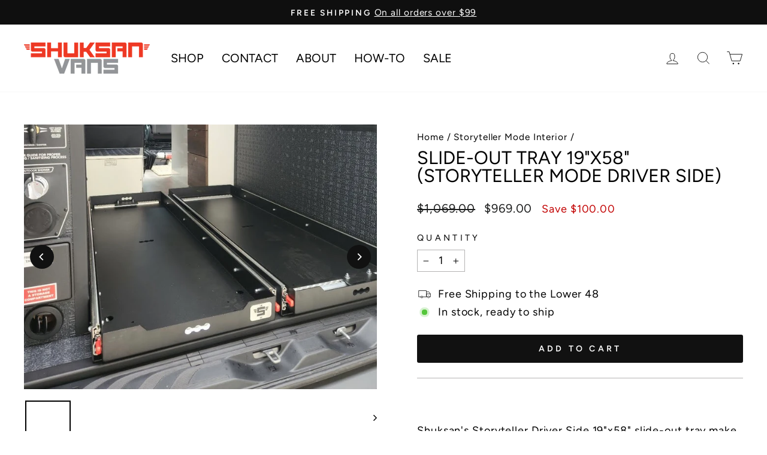

--- FILE ---
content_type: text/html; charset=utf-8
request_url: https://shuksanvans.com/collections/storyteller-mode-interior/products/shuksan-storyteller-drivers
body_size: 21715
content:
<!doctype html>
<html class="no-js" lang="en" dir="ltr">
<head>
  <meta charset="utf-8">
  <meta http-equiv="X-UA-Compatible" content="IE=edge,chrome=1">
  <meta name="viewport" content="width=device-width,initial-scale=1">
  <meta name="theme-color" content="#111111">
  <link rel="canonical" href="https://shuksanvans.com/products/shuksan-storyteller-drivers">
  <link rel="preconnect" href="https://cdn.shopify.com">
  <link rel="preconnect" href="https://fonts.shopifycdn.com">
  <link rel="dns-prefetch" href="https://productreviews.shopifycdn.com">
  <link rel="dns-prefetch" href="https://ajax.googleapis.com">
  <link rel="dns-prefetch" href="https://maps.googleapis.com">
  <link rel="dns-prefetch" href="https://maps.gstatic.com"><title>Slide-out Tray 19&quot;x58&quot; (Storyteller Mode Driver Side)
&ndash; Shuksan Vans
</title>
<meta name="description" content="  Shuksan&#39;s Storyteller Driver Side 19&quot;x58&quot; slide-out tray make for great indoor bike storage and or gear storage.  This is the wide version that ONLY works with the Shuksan STO Bed Legless kit.  DETAILS: Includes (1) Shuksan aluminum tray (2) pieces of L-track 52&quot; heavy duty 450lb locking slides Easily access your gea"><meta property="og:site_name" content="Shuksan Vans">
  <meta property="og:url" content="https://shuksanvans.com/products/shuksan-storyteller-drivers">
  <meta property="og:title" content="Slide-out Tray 19&quot;x58&quot; (Storyteller Mode Driver Side)">
  <meta property="og:type" content="product">
  <meta property="og:description" content="  Shuksan&#39;s Storyteller Driver Side 19&quot;x58&quot; slide-out tray make for great indoor bike storage and or gear storage.  This is the wide version that ONLY works with the Shuksan STO Bed Legless kit.  DETAILS: Includes (1) Shuksan aluminum tray (2) pieces of L-track 52&quot; heavy duty 450lb locking slides Easily access your gea"><meta property="og:image" content="http://shuksanvans.com/cdn/shop/products/SlideOutTray19x58StorytellerModeDriver-1.jpg?v=1665763866">
    <meta property="og:image:secure_url" content="https://shuksanvans.com/cdn/shop/products/SlideOutTray19x58StorytellerModeDriver-1.jpg?v=1665763866">
    <meta property="og:image:width" content="900">
    <meta property="og:image:height" content="675"><meta name="twitter:site" content="@">
  <meta name="twitter:card" content="summary_large_image">
  <meta name="twitter:title" content="Slide-out Tray 19"x58" (Storyteller Mode Driver Side)">
  <meta name="twitter:description" content="  Shuksan&#39;s Storyteller Driver Side 19&quot;x58&quot; slide-out tray make for great indoor bike storage and or gear storage.  This is the wide version that ONLY works with the Shuksan STO Bed Legless kit.  DETAILS: Includes (1) Shuksan aluminum tray (2) pieces of L-track 52&quot; heavy duty 450lb locking slides Easily access your gea">
<style data-shopify>@font-face {
  font-family: Figtree;
  font-weight: 400;
  font-style: normal;
  font-display: swap;
  src: url("//shuksanvans.com/cdn/fonts/figtree/figtree_n4.3c0838aba1701047e60be6a99a1b0a40ce9b8419.woff2") format("woff2"),
       url("//shuksanvans.com/cdn/fonts/figtree/figtree_n4.c0575d1db21fc3821f17fd6617d3dee552312137.woff") format("woff");
}

  @font-face {
  font-family: Figtree;
  font-weight: 400;
  font-style: normal;
  font-display: swap;
  src: url("//shuksanvans.com/cdn/fonts/figtree/figtree_n4.3c0838aba1701047e60be6a99a1b0a40ce9b8419.woff2") format("woff2"),
       url("//shuksanvans.com/cdn/fonts/figtree/figtree_n4.c0575d1db21fc3821f17fd6617d3dee552312137.woff") format("woff");
}


  @font-face {
  font-family: Figtree;
  font-weight: 600;
  font-style: normal;
  font-display: swap;
  src: url("//shuksanvans.com/cdn/fonts/figtree/figtree_n6.9d1ea52bb49a0a86cfd1b0383d00f83d3fcc14de.woff2") format("woff2"),
       url("//shuksanvans.com/cdn/fonts/figtree/figtree_n6.f0fcdea525a0e47b2ae4ab645832a8e8a96d31d3.woff") format("woff");
}

  @font-face {
  font-family: Figtree;
  font-weight: 400;
  font-style: italic;
  font-display: swap;
  src: url("//shuksanvans.com/cdn/fonts/figtree/figtree_i4.89f7a4275c064845c304a4cf8a4a586060656db2.woff2") format("woff2"),
       url("//shuksanvans.com/cdn/fonts/figtree/figtree_i4.6f955aaaafc55a22ffc1f32ecf3756859a5ad3e2.woff") format("woff");
}

  @font-face {
  font-family: Figtree;
  font-weight: 600;
  font-style: italic;
  font-display: swap;
  src: url("//shuksanvans.com/cdn/fonts/figtree/figtree_i6.702baae75738b446cfbed6ac0d60cab7b21e61ba.woff2") format("woff2"),
       url("//shuksanvans.com/cdn/fonts/figtree/figtree_i6.6b8dc40d16c9905d29525156e284509f871ce8f9.woff") format("woff");
}

</style><link href="//shuksanvans.com/cdn/shop/t/9/assets/theme.css?v=75755009019416779991750862876" rel="stylesheet" type="text/css" media="all" />
<style data-shopify>:root {
    --typeHeaderPrimary: Figtree;
    --typeHeaderFallback: sans-serif;
    --typeHeaderSize: 36px;
    --typeHeaderWeight: 400;
    --typeHeaderLineHeight: 1;
    --typeHeaderSpacing: 0.0em;

    --typeBasePrimary:Figtree;
    --typeBaseFallback:sans-serif;
    --typeBaseSize: 18px;
    --typeBaseWeight: 400;
    --typeBaseSpacing: 0.05em;
    --typeBaseLineHeight: 1.4;

    --typeCollectionTitle: 20px;

    --iconWeight: 2px;
    --iconLinecaps: miter;

    
      --buttonRadius: 3px;
    

    --colorGridOverlayOpacity: 0.1;
  }

  .placeholder-content {
    background-image: linear-gradient(100deg, #ffffff 40%, #f7f7f7 63%, #ffffff 79%);
  }</style><script>
    document.documentElement.className = document.documentElement.className.replace('no-js', 'js');

    window.theme = window.theme || {};
    theme.routes = {
      home: "/",
      cart: "/cart.js",
      cartPage: "/cart",
      cartAdd: "/cart/add.js",
      cartChange: "/cart/change.js",
      search: "/search"
    };
    theme.strings = {
      soldOut: "Sold Out",
      unavailable: "Unavailable",
      inStockLabel: "In stock, ready to ship",
      oneStockLabel: "Low stock - [count] item left",
      otherStockLabel: "Low stock - [count] items left",
      willNotShipUntil: "Ready to ship [date]",
      willBeInStockAfter: "Back in stock [date]",
      waitingForStock: "Inventory on the way",
      savePrice: "Save [saved_amount]",
      cartEmpty: "Your cart is currently empty.",
      cartTermsConfirmation: "You must agree with the terms and conditions of sales to check out",
      searchCollections: "Collections:",
      searchPages: "Pages:",
      searchArticles: "Articles:",
      productFrom: "from ",
    };
    theme.settings = {
      cartType: "drawer",
      isCustomerTemplate: false,
      moneyFormat: "${{amount}}",
      saveType: "dollar",
      productImageSize: "landscape",
      productImageCover: true,
      predictiveSearch: true,
      predictiveSearchType: "product,article,page,collection",
      predictiveSearchVendor: false,
      predictiveSearchPrice: true,
      quickView: false,
      themeName: 'Impulse',
      themeVersion: "7.0.1"
    };
  </script>

  <script>window.performance && window.performance.mark && window.performance.mark('shopify.content_for_header.start');</script><meta name="facebook-domain-verification" content="d60ju4ezpf1ajwn3b54nuptoa71rjo">
<meta name="facebook-domain-verification" content="e2e1se2vcxxh86vldtbajl4px25gdw">
<meta id="shopify-digital-wallet" name="shopify-digital-wallet" content="/36532813964/digital_wallets/dialog">
<meta name="shopify-checkout-api-token" content="cd44c6865de19f5d4f0d9963d9e53ca1">
<link rel="alternate" type="application/json+oembed" href="https://shuksanvans.com/products/shuksan-storyteller-drivers.oembed">
<script async="async" src="/checkouts/internal/preloads.js?locale=en-US"></script>
<link rel="preconnect" href="https://shop.app" crossorigin="anonymous">
<script async="async" src="https://shop.app/checkouts/internal/preloads.js?locale=en-US&shop_id=36532813964" crossorigin="anonymous"></script>
<script id="shopify-features" type="application/json">{"accessToken":"cd44c6865de19f5d4f0d9963d9e53ca1","betas":["rich-media-storefront-analytics"],"domain":"shuksanvans.com","predictiveSearch":true,"shopId":36532813964,"locale":"en"}</script>
<script>var Shopify = Shopify || {};
Shopify.shop = "shuksanvans.myshopify.com";
Shopify.locale = "en";
Shopify.currency = {"active":"USD","rate":"1.0"};
Shopify.country = "US";
Shopify.theme = {"name":"Impulse","id":129398341772,"schema_name":"Impulse","schema_version":"7.0.1","theme_store_id":857,"role":"main"};
Shopify.theme.handle = "null";
Shopify.theme.style = {"id":null,"handle":null};
Shopify.cdnHost = "shuksanvans.com/cdn";
Shopify.routes = Shopify.routes || {};
Shopify.routes.root = "/";</script>
<script type="module">!function(o){(o.Shopify=o.Shopify||{}).modules=!0}(window);</script>
<script>!function(o){function n(){var o=[];function n(){o.push(Array.prototype.slice.apply(arguments))}return n.q=o,n}var t=o.Shopify=o.Shopify||{};t.loadFeatures=n(),t.autoloadFeatures=n()}(window);</script>
<script>
  window.ShopifyPay = window.ShopifyPay || {};
  window.ShopifyPay.apiHost = "shop.app\/pay";
  window.ShopifyPay.redirectState = null;
</script>
<script id="shop-js-analytics" type="application/json">{"pageType":"product"}</script>
<script defer="defer" async type="module" src="//shuksanvans.com/cdn/shopifycloud/shop-js/modules/v2/client.init-shop-cart-sync_C5BV16lS.en.esm.js"></script>
<script defer="defer" async type="module" src="//shuksanvans.com/cdn/shopifycloud/shop-js/modules/v2/chunk.common_CygWptCX.esm.js"></script>
<script type="module">
  await import("//shuksanvans.com/cdn/shopifycloud/shop-js/modules/v2/client.init-shop-cart-sync_C5BV16lS.en.esm.js");
await import("//shuksanvans.com/cdn/shopifycloud/shop-js/modules/v2/chunk.common_CygWptCX.esm.js");

  window.Shopify.SignInWithShop?.initShopCartSync?.({"fedCMEnabled":true,"windoidEnabled":true});

</script>
<script>
  window.Shopify = window.Shopify || {};
  if (!window.Shopify.featureAssets) window.Shopify.featureAssets = {};
  window.Shopify.featureAssets['shop-js'] = {"shop-cart-sync":["modules/v2/client.shop-cart-sync_ZFArdW7E.en.esm.js","modules/v2/chunk.common_CygWptCX.esm.js"],"init-fed-cm":["modules/v2/client.init-fed-cm_CmiC4vf6.en.esm.js","modules/v2/chunk.common_CygWptCX.esm.js"],"shop-button":["modules/v2/client.shop-button_tlx5R9nI.en.esm.js","modules/v2/chunk.common_CygWptCX.esm.js"],"shop-cash-offers":["modules/v2/client.shop-cash-offers_DOA2yAJr.en.esm.js","modules/v2/chunk.common_CygWptCX.esm.js","modules/v2/chunk.modal_D71HUcav.esm.js"],"init-windoid":["modules/v2/client.init-windoid_sURxWdc1.en.esm.js","modules/v2/chunk.common_CygWptCX.esm.js"],"shop-toast-manager":["modules/v2/client.shop-toast-manager_ClPi3nE9.en.esm.js","modules/v2/chunk.common_CygWptCX.esm.js"],"init-shop-email-lookup-coordinator":["modules/v2/client.init-shop-email-lookup-coordinator_B8hsDcYM.en.esm.js","modules/v2/chunk.common_CygWptCX.esm.js"],"init-shop-cart-sync":["modules/v2/client.init-shop-cart-sync_C5BV16lS.en.esm.js","modules/v2/chunk.common_CygWptCX.esm.js"],"avatar":["modules/v2/client.avatar_BTnouDA3.en.esm.js"],"pay-button":["modules/v2/client.pay-button_FdsNuTd3.en.esm.js","modules/v2/chunk.common_CygWptCX.esm.js"],"init-customer-accounts":["modules/v2/client.init-customer-accounts_DxDtT_ad.en.esm.js","modules/v2/client.shop-login-button_C5VAVYt1.en.esm.js","modules/v2/chunk.common_CygWptCX.esm.js","modules/v2/chunk.modal_D71HUcav.esm.js"],"init-shop-for-new-customer-accounts":["modules/v2/client.init-shop-for-new-customer-accounts_ChsxoAhi.en.esm.js","modules/v2/client.shop-login-button_C5VAVYt1.en.esm.js","modules/v2/chunk.common_CygWptCX.esm.js","modules/v2/chunk.modal_D71HUcav.esm.js"],"shop-login-button":["modules/v2/client.shop-login-button_C5VAVYt1.en.esm.js","modules/v2/chunk.common_CygWptCX.esm.js","modules/v2/chunk.modal_D71HUcav.esm.js"],"init-customer-accounts-sign-up":["modules/v2/client.init-customer-accounts-sign-up_CPSyQ0Tj.en.esm.js","modules/v2/client.shop-login-button_C5VAVYt1.en.esm.js","modules/v2/chunk.common_CygWptCX.esm.js","modules/v2/chunk.modal_D71HUcav.esm.js"],"shop-follow-button":["modules/v2/client.shop-follow-button_Cva4Ekp9.en.esm.js","modules/v2/chunk.common_CygWptCX.esm.js","modules/v2/chunk.modal_D71HUcav.esm.js"],"checkout-modal":["modules/v2/client.checkout-modal_BPM8l0SH.en.esm.js","modules/v2/chunk.common_CygWptCX.esm.js","modules/v2/chunk.modal_D71HUcav.esm.js"],"lead-capture":["modules/v2/client.lead-capture_Bi8yE_yS.en.esm.js","modules/v2/chunk.common_CygWptCX.esm.js","modules/v2/chunk.modal_D71HUcav.esm.js"],"shop-login":["modules/v2/client.shop-login_D6lNrXab.en.esm.js","modules/v2/chunk.common_CygWptCX.esm.js","modules/v2/chunk.modal_D71HUcav.esm.js"],"payment-terms":["modules/v2/client.payment-terms_CZxnsJam.en.esm.js","modules/v2/chunk.common_CygWptCX.esm.js","modules/v2/chunk.modal_D71HUcav.esm.js"]};
</script>
<script id="__st">var __st={"a":36532813964,"offset":-28800,"reqid":"861424d9-f3bd-4c08-8c4c-e30c2893f93c-1768711153","pageurl":"shuksanvans.com\/collections\/storyteller-mode-interior\/products\/shuksan-storyteller-drivers","u":"1c98ef3a1c6e","p":"product","rtyp":"product","rid":7078466814092};</script>
<script>window.ShopifyPaypalV4VisibilityTracking = true;</script>
<script id="captcha-bootstrap">!function(){'use strict';const t='contact',e='account',n='new_comment',o=[[t,t],['blogs',n],['comments',n],[t,'customer']],c=[[e,'customer_login'],[e,'guest_login'],[e,'recover_customer_password'],[e,'create_customer']],r=t=>t.map((([t,e])=>`form[action*='/${t}']:not([data-nocaptcha='true']) input[name='form_type'][value='${e}']`)).join(','),a=t=>()=>t?[...document.querySelectorAll(t)].map((t=>t.form)):[];function s(){const t=[...o],e=r(t);return a(e)}const i='password',u='form_key',d=['recaptcha-v3-token','g-recaptcha-response','h-captcha-response',i],f=()=>{try{return window.sessionStorage}catch{return}},m='__shopify_v',_=t=>t.elements[u];function p(t,e,n=!1){try{const o=window.sessionStorage,c=JSON.parse(o.getItem(e)),{data:r}=function(t){const{data:e,action:n}=t;return t[m]||n?{data:e,action:n}:{data:t,action:n}}(c);for(const[e,n]of Object.entries(r))t.elements[e]&&(t.elements[e].value=n);n&&o.removeItem(e)}catch(o){console.error('form repopulation failed',{error:o})}}const l='form_type',E='cptcha';function T(t){t.dataset[E]=!0}const w=window,h=w.document,L='Shopify',v='ce_forms',y='captcha';let A=!1;((t,e)=>{const n=(g='f06e6c50-85a8-45c8-87d0-21a2b65856fe',I='https://cdn.shopify.com/shopifycloud/storefront-forms-hcaptcha/ce_storefront_forms_captcha_hcaptcha.v1.5.2.iife.js',D={infoText:'Protected by hCaptcha',privacyText:'Privacy',termsText:'Terms'},(t,e,n)=>{const o=w[L][v],c=o.bindForm;if(c)return c(t,g,e,D).then(n);var r;o.q.push([[t,g,e,D],n]),r=I,A||(h.body.append(Object.assign(h.createElement('script'),{id:'captcha-provider',async:!0,src:r})),A=!0)});var g,I,D;w[L]=w[L]||{},w[L][v]=w[L][v]||{},w[L][v].q=[],w[L][y]=w[L][y]||{},w[L][y].protect=function(t,e){n(t,void 0,e),T(t)},Object.freeze(w[L][y]),function(t,e,n,w,h,L){const[v,y,A,g]=function(t,e,n){const i=e?o:[],u=t?c:[],d=[...i,...u],f=r(d),m=r(i),_=r(d.filter((([t,e])=>n.includes(e))));return[a(f),a(m),a(_),s()]}(w,h,L),I=t=>{const e=t.target;return e instanceof HTMLFormElement?e:e&&e.form},D=t=>v().includes(t);t.addEventListener('submit',(t=>{const e=I(t);if(!e)return;const n=D(e)&&!e.dataset.hcaptchaBound&&!e.dataset.recaptchaBound,o=_(e),c=g().includes(e)&&(!o||!o.value);(n||c)&&t.preventDefault(),c&&!n&&(function(t){try{if(!f())return;!function(t){const e=f();if(!e)return;const n=_(t);if(!n)return;const o=n.value;o&&e.removeItem(o)}(t);const e=Array.from(Array(32),(()=>Math.random().toString(36)[2])).join('');!function(t,e){_(t)||t.append(Object.assign(document.createElement('input'),{type:'hidden',name:u})),t.elements[u].value=e}(t,e),function(t,e){const n=f();if(!n)return;const o=[...t.querySelectorAll(`input[type='${i}']`)].map((({name:t})=>t)),c=[...d,...o],r={};for(const[a,s]of new FormData(t).entries())c.includes(a)||(r[a]=s);n.setItem(e,JSON.stringify({[m]:1,action:t.action,data:r}))}(t,e)}catch(e){console.error('failed to persist form',e)}}(e),e.submit())}));const S=(t,e)=>{t&&!t.dataset[E]&&(n(t,e.some((e=>e===t))),T(t))};for(const o of['focusin','change'])t.addEventListener(o,(t=>{const e=I(t);D(e)&&S(e,y())}));const B=e.get('form_key'),M=e.get(l),P=B&&M;t.addEventListener('DOMContentLoaded',(()=>{const t=y();if(P)for(const e of t)e.elements[l].value===M&&p(e,B);[...new Set([...A(),...v().filter((t=>'true'===t.dataset.shopifyCaptcha))])].forEach((e=>S(e,t)))}))}(h,new URLSearchParams(w.location.search),n,t,e,['guest_login'])})(!0,!0)}();</script>
<script integrity="sha256-4kQ18oKyAcykRKYeNunJcIwy7WH5gtpwJnB7kiuLZ1E=" data-source-attribution="shopify.loadfeatures" defer="defer" src="//shuksanvans.com/cdn/shopifycloud/storefront/assets/storefront/load_feature-a0a9edcb.js" crossorigin="anonymous"></script>
<script crossorigin="anonymous" defer="defer" src="//shuksanvans.com/cdn/shopifycloud/storefront/assets/shopify_pay/storefront-65b4c6d7.js?v=20250812"></script>
<script data-source-attribution="shopify.dynamic_checkout.dynamic.init">var Shopify=Shopify||{};Shopify.PaymentButton=Shopify.PaymentButton||{isStorefrontPortableWallets:!0,init:function(){window.Shopify.PaymentButton.init=function(){};var t=document.createElement("script");t.src="https://shuksanvans.com/cdn/shopifycloud/portable-wallets/latest/portable-wallets.en.js",t.type="module",document.head.appendChild(t)}};
</script>
<script data-source-attribution="shopify.dynamic_checkout.buyer_consent">
  function portableWalletsHideBuyerConsent(e){var t=document.getElementById("shopify-buyer-consent"),n=document.getElementById("shopify-subscription-policy-button");t&&n&&(t.classList.add("hidden"),t.setAttribute("aria-hidden","true"),n.removeEventListener("click",e))}function portableWalletsShowBuyerConsent(e){var t=document.getElementById("shopify-buyer-consent"),n=document.getElementById("shopify-subscription-policy-button");t&&n&&(t.classList.remove("hidden"),t.removeAttribute("aria-hidden"),n.addEventListener("click",e))}window.Shopify?.PaymentButton&&(window.Shopify.PaymentButton.hideBuyerConsent=portableWalletsHideBuyerConsent,window.Shopify.PaymentButton.showBuyerConsent=portableWalletsShowBuyerConsent);
</script>
<script data-source-attribution="shopify.dynamic_checkout.cart.bootstrap">document.addEventListener("DOMContentLoaded",(function(){function t(){return document.querySelector("shopify-accelerated-checkout-cart, shopify-accelerated-checkout")}if(t())Shopify.PaymentButton.init();else{new MutationObserver((function(e,n){t()&&(Shopify.PaymentButton.init(),n.disconnect())})).observe(document.body,{childList:!0,subtree:!0})}}));
</script>
<link id="shopify-accelerated-checkout-styles" rel="stylesheet" media="screen" href="https://shuksanvans.com/cdn/shopifycloud/portable-wallets/latest/accelerated-checkout-backwards-compat.css" crossorigin="anonymous">
<style id="shopify-accelerated-checkout-cart">
        #shopify-buyer-consent {
  margin-top: 1em;
  display: inline-block;
  width: 100%;
}

#shopify-buyer-consent.hidden {
  display: none;
}

#shopify-subscription-policy-button {
  background: none;
  border: none;
  padding: 0;
  text-decoration: underline;
  font-size: inherit;
  cursor: pointer;
}

#shopify-subscription-policy-button::before {
  box-shadow: none;
}

      </style>

<script>window.performance && window.performance.mark && window.performance.mark('shopify.content_for_header.end');</script>

  <script src="//shuksanvans.com/cdn/shop/t/9/assets/vendor-scripts-v11.js" defer="defer"></script><link rel="stylesheet" href="//shuksanvans.com/cdn/shop/t/9/assets/country-flags.css"><script src="//shuksanvans.com/cdn/shop/t/9/assets/theme.js?v=12604447256987543481666722440" defer="defer"></script>
<link href="https://monorail-edge.shopifysvc.com" rel="dns-prefetch">
<script>(function(){if ("sendBeacon" in navigator && "performance" in window) {try {var session_token_from_headers = performance.getEntriesByType('navigation')[0].serverTiming.find(x => x.name == '_s').description;} catch {var session_token_from_headers = undefined;}var session_cookie_matches = document.cookie.match(/_shopify_s=([^;]*)/);var session_token_from_cookie = session_cookie_matches && session_cookie_matches.length === 2 ? session_cookie_matches[1] : "";var session_token = session_token_from_headers || session_token_from_cookie || "";function handle_abandonment_event(e) {var entries = performance.getEntries().filter(function(entry) {return /monorail-edge.shopifysvc.com/.test(entry.name);});if (!window.abandonment_tracked && entries.length === 0) {window.abandonment_tracked = true;var currentMs = Date.now();var navigation_start = performance.timing.navigationStart;var payload = {shop_id: 36532813964,url: window.location.href,navigation_start,duration: currentMs - navigation_start,session_token,page_type: "product"};window.navigator.sendBeacon("https://monorail-edge.shopifysvc.com/v1/produce", JSON.stringify({schema_id: "online_store_buyer_site_abandonment/1.1",payload: payload,metadata: {event_created_at_ms: currentMs,event_sent_at_ms: currentMs}}));}}window.addEventListener('pagehide', handle_abandonment_event);}}());</script>
<script id="web-pixels-manager-setup">(function e(e,d,r,n,o){if(void 0===o&&(o={}),!Boolean(null===(a=null===(i=window.Shopify)||void 0===i?void 0:i.analytics)||void 0===a?void 0:a.replayQueue)){var i,a;window.Shopify=window.Shopify||{};var t=window.Shopify;t.analytics=t.analytics||{};var s=t.analytics;s.replayQueue=[],s.publish=function(e,d,r){return s.replayQueue.push([e,d,r]),!0};try{self.performance.mark("wpm:start")}catch(e){}var l=function(){var e={modern:/Edge?\/(1{2}[4-9]|1[2-9]\d|[2-9]\d{2}|\d{4,})\.\d+(\.\d+|)|Firefox\/(1{2}[4-9]|1[2-9]\d|[2-9]\d{2}|\d{4,})\.\d+(\.\d+|)|Chrom(ium|e)\/(9{2}|\d{3,})\.\d+(\.\d+|)|(Maci|X1{2}).+ Version\/(15\.\d+|(1[6-9]|[2-9]\d|\d{3,})\.\d+)([,.]\d+|)( \(\w+\)|)( Mobile\/\w+|) Safari\/|Chrome.+OPR\/(9{2}|\d{3,})\.\d+\.\d+|(CPU[ +]OS|iPhone[ +]OS|CPU[ +]iPhone|CPU IPhone OS|CPU iPad OS)[ +]+(15[._]\d+|(1[6-9]|[2-9]\d|\d{3,})[._]\d+)([._]\d+|)|Android:?[ /-](13[3-9]|1[4-9]\d|[2-9]\d{2}|\d{4,})(\.\d+|)(\.\d+|)|Android.+Firefox\/(13[5-9]|1[4-9]\d|[2-9]\d{2}|\d{4,})\.\d+(\.\d+|)|Android.+Chrom(ium|e)\/(13[3-9]|1[4-9]\d|[2-9]\d{2}|\d{4,})\.\d+(\.\d+|)|SamsungBrowser\/([2-9]\d|\d{3,})\.\d+/,legacy:/Edge?\/(1[6-9]|[2-9]\d|\d{3,})\.\d+(\.\d+|)|Firefox\/(5[4-9]|[6-9]\d|\d{3,})\.\d+(\.\d+|)|Chrom(ium|e)\/(5[1-9]|[6-9]\d|\d{3,})\.\d+(\.\d+|)([\d.]+$|.*Safari\/(?![\d.]+ Edge\/[\d.]+$))|(Maci|X1{2}).+ Version\/(10\.\d+|(1[1-9]|[2-9]\d|\d{3,})\.\d+)([,.]\d+|)( \(\w+\)|)( Mobile\/\w+|) Safari\/|Chrome.+OPR\/(3[89]|[4-9]\d|\d{3,})\.\d+\.\d+|(CPU[ +]OS|iPhone[ +]OS|CPU[ +]iPhone|CPU IPhone OS|CPU iPad OS)[ +]+(10[._]\d+|(1[1-9]|[2-9]\d|\d{3,})[._]\d+)([._]\d+|)|Android:?[ /-](13[3-9]|1[4-9]\d|[2-9]\d{2}|\d{4,})(\.\d+|)(\.\d+|)|Mobile Safari.+OPR\/([89]\d|\d{3,})\.\d+\.\d+|Android.+Firefox\/(13[5-9]|1[4-9]\d|[2-9]\d{2}|\d{4,})\.\d+(\.\d+|)|Android.+Chrom(ium|e)\/(13[3-9]|1[4-9]\d|[2-9]\d{2}|\d{4,})\.\d+(\.\d+|)|Android.+(UC? ?Browser|UCWEB|U3)[ /]?(15\.([5-9]|\d{2,})|(1[6-9]|[2-9]\d|\d{3,})\.\d+)\.\d+|SamsungBrowser\/(5\.\d+|([6-9]|\d{2,})\.\d+)|Android.+MQ{2}Browser\/(14(\.(9|\d{2,})|)|(1[5-9]|[2-9]\d|\d{3,})(\.\d+|))(\.\d+|)|K[Aa][Ii]OS\/(3\.\d+|([4-9]|\d{2,})\.\d+)(\.\d+|)/},d=e.modern,r=e.legacy,n=navigator.userAgent;return n.match(d)?"modern":n.match(r)?"legacy":"unknown"}(),u="modern"===l?"modern":"legacy",c=(null!=n?n:{modern:"",legacy:""})[u],f=function(e){return[e.baseUrl,"/wpm","/b",e.hashVersion,"modern"===e.buildTarget?"m":"l",".js"].join("")}({baseUrl:d,hashVersion:r,buildTarget:u}),m=function(e){var d=e.version,r=e.bundleTarget,n=e.surface,o=e.pageUrl,i=e.monorailEndpoint;return{emit:function(e){var a=e.status,t=e.errorMsg,s=(new Date).getTime(),l=JSON.stringify({metadata:{event_sent_at_ms:s},events:[{schema_id:"web_pixels_manager_load/3.1",payload:{version:d,bundle_target:r,page_url:o,status:a,surface:n,error_msg:t},metadata:{event_created_at_ms:s}}]});if(!i)return console&&console.warn&&console.warn("[Web Pixels Manager] No Monorail endpoint provided, skipping logging."),!1;try{return self.navigator.sendBeacon.bind(self.navigator)(i,l)}catch(e){}var u=new XMLHttpRequest;try{return u.open("POST",i,!0),u.setRequestHeader("Content-Type","text/plain"),u.send(l),!0}catch(e){return console&&console.warn&&console.warn("[Web Pixels Manager] Got an unhandled error while logging to Monorail."),!1}}}}({version:r,bundleTarget:l,surface:e.surface,pageUrl:self.location.href,monorailEndpoint:e.monorailEndpoint});try{o.browserTarget=l,function(e){var d=e.src,r=e.async,n=void 0===r||r,o=e.onload,i=e.onerror,a=e.sri,t=e.scriptDataAttributes,s=void 0===t?{}:t,l=document.createElement("script"),u=document.querySelector("head"),c=document.querySelector("body");if(l.async=n,l.src=d,a&&(l.integrity=a,l.crossOrigin="anonymous"),s)for(var f in s)if(Object.prototype.hasOwnProperty.call(s,f))try{l.dataset[f]=s[f]}catch(e){}if(o&&l.addEventListener("load",o),i&&l.addEventListener("error",i),u)u.appendChild(l);else{if(!c)throw new Error("Did not find a head or body element to append the script");c.appendChild(l)}}({src:f,async:!0,onload:function(){if(!function(){var e,d;return Boolean(null===(d=null===(e=window.Shopify)||void 0===e?void 0:e.analytics)||void 0===d?void 0:d.initialized)}()){var d=window.webPixelsManager.init(e)||void 0;if(d){var r=window.Shopify.analytics;r.replayQueue.forEach((function(e){var r=e[0],n=e[1],o=e[2];d.publishCustomEvent(r,n,o)})),r.replayQueue=[],r.publish=d.publishCustomEvent,r.visitor=d.visitor,r.initialized=!0}}},onerror:function(){return m.emit({status:"failed",errorMsg:"".concat(f," has failed to load")})},sri:function(e){var d=/^sha384-[A-Za-z0-9+/=]+$/;return"string"==typeof e&&d.test(e)}(c)?c:"",scriptDataAttributes:o}),m.emit({status:"loading"})}catch(e){m.emit({status:"failed",errorMsg:(null==e?void 0:e.message)||"Unknown error"})}}})({shopId: 36532813964,storefrontBaseUrl: "https://shuksanvans.com",extensionsBaseUrl: "https://extensions.shopifycdn.com/cdn/shopifycloud/web-pixels-manager",monorailEndpoint: "https://monorail-edge.shopifysvc.com/unstable/produce_batch",surface: "storefront-renderer",enabledBetaFlags: ["2dca8a86"],webPixelsConfigList: [{"id":"232423564","configuration":"{\"pixel_id\":\"687428018930114\",\"pixel_type\":\"facebook_pixel\",\"metaapp_system_user_token\":\"-\"}","eventPayloadVersion":"v1","runtimeContext":"OPEN","scriptVersion":"ca16bc87fe92b6042fbaa3acc2fbdaa6","type":"APP","apiClientId":2329312,"privacyPurposes":["ANALYTICS","MARKETING","SALE_OF_DATA"],"dataSharingAdjustments":{"protectedCustomerApprovalScopes":["read_customer_address","read_customer_email","read_customer_name","read_customer_personal_data","read_customer_phone"]}},{"id":"shopify-app-pixel","configuration":"{}","eventPayloadVersion":"v1","runtimeContext":"STRICT","scriptVersion":"0450","apiClientId":"shopify-pixel","type":"APP","privacyPurposes":["ANALYTICS","MARKETING"]},{"id":"shopify-custom-pixel","eventPayloadVersion":"v1","runtimeContext":"LAX","scriptVersion":"0450","apiClientId":"shopify-pixel","type":"CUSTOM","privacyPurposes":["ANALYTICS","MARKETING"]}],isMerchantRequest: false,initData: {"shop":{"name":"Shuksan Vans","paymentSettings":{"currencyCode":"USD"},"myshopifyDomain":"shuksanvans.myshopify.com","countryCode":"US","storefrontUrl":"https:\/\/shuksanvans.com"},"customer":null,"cart":null,"checkout":null,"productVariants":[{"price":{"amount":969.0,"currencyCode":"USD"},"product":{"title":"Slide-out Tray 19\"x58\" (Storyteller Mode Driver Side)","vendor":"Shuksan Vans","id":"7078466814092","untranslatedTitle":"Slide-out Tray 19\"x58\" (Storyteller Mode Driver Side)","url":"\/products\/shuksan-storyteller-drivers","type":""},"id":"40785846698124","image":{"src":"\/\/shuksanvans.com\/cdn\/shop\/products\/SlideOutTray19x58StorytellerModeDriver-1.jpg?v=1665763866"},"sku":"","title":"Default Title","untranslatedTitle":"Default Title"}],"purchasingCompany":null},},"https://shuksanvans.com/cdn","fcfee988w5aeb613cpc8e4bc33m6693e112",{"modern":"","legacy":""},{"shopId":"36532813964","storefrontBaseUrl":"https:\/\/shuksanvans.com","extensionBaseUrl":"https:\/\/extensions.shopifycdn.com\/cdn\/shopifycloud\/web-pixels-manager","surface":"storefront-renderer","enabledBetaFlags":"[\"2dca8a86\"]","isMerchantRequest":"false","hashVersion":"fcfee988w5aeb613cpc8e4bc33m6693e112","publish":"custom","events":"[[\"page_viewed\",{}],[\"product_viewed\",{\"productVariant\":{\"price\":{\"amount\":969.0,\"currencyCode\":\"USD\"},\"product\":{\"title\":\"Slide-out Tray 19\\\"x58\\\" (Storyteller Mode Driver Side)\",\"vendor\":\"Shuksan Vans\",\"id\":\"7078466814092\",\"untranslatedTitle\":\"Slide-out Tray 19\\\"x58\\\" (Storyteller Mode Driver Side)\",\"url\":\"\/products\/shuksan-storyteller-drivers\",\"type\":\"\"},\"id\":\"40785846698124\",\"image\":{\"src\":\"\/\/shuksanvans.com\/cdn\/shop\/products\/SlideOutTray19x58StorytellerModeDriver-1.jpg?v=1665763866\"},\"sku\":\"\",\"title\":\"Default Title\",\"untranslatedTitle\":\"Default Title\"}}]]"});</script><script>
  window.ShopifyAnalytics = window.ShopifyAnalytics || {};
  window.ShopifyAnalytics.meta = window.ShopifyAnalytics.meta || {};
  window.ShopifyAnalytics.meta.currency = 'USD';
  var meta = {"product":{"id":7078466814092,"gid":"gid:\/\/shopify\/Product\/7078466814092","vendor":"Shuksan Vans","type":"","handle":"shuksan-storyteller-drivers","variants":[{"id":40785846698124,"price":96900,"name":"Slide-out Tray 19\"x58\" (Storyteller Mode Driver Side)","public_title":null,"sku":""}],"remote":false},"page":{"pageType":"product","resourceType":"product","resourceId":7078466814092,"requestId":"861424d9-f3bd-4c08-8c4c-e30c2893f93c-1768711153"}};
  for (var attr in meta) {
    window.ShopifyAnalytics.meta[attr] = meta[attr];
  }
</script>
<script class="analytics">
  (function () {
    var customDocumentWrite = function(content) {
      var jquery = null;

      if (window.jQuery) {
        jquery = window.jQuery;
      } else if (window.Checkout && window.Checkout.$) {
        jquery = window.Checkout.$;
      }

      if (jquery) {
        jquery('body').append(content);
      }
    };

    var hasLoggedConversion = function(token) {
      if (token) {
        return document.cookie.indexOf('loggedConversion=' + token) !== -1;
      }
      return false;
    }

    var setCookieIfConversion = function(token) {
      if (token) {
        var twoMonthsFromNow = new Date(Date.now());
        twoMonthsFromNow.setMonth(twoMonthsFromNow.getMonth() + 2);

        document.cookie = 'loggedConversion=' + token + '; expires=' + twoMonthsFromNow;
      }
    }

    var trekkie = window.ShopifyAnalytics.lib = window.trekkie = window.trekkie || [];
    if (trekkie.integrations) {
      return;
    }
    trekkie.methods = [
      'identify',
      'page',
      'ready',
      'track',
      'trackForm',
      'trackLink'
    ];
    trekkie.factory = function(method) {
      return function() {
        var args = Array.prototype.slice.call(arguments);
        args.unshift(method);
        trekkie.push(args);
        return trekkie;
      };
    };
    for (var i = 0; i < trekkie.methods.length; i++) {
      var key = trekkie.methods[i];
      trekkie[key] = trekkie.factory(key);
    }
    trekkie.load = function(config) {
      trekkie.config = config || {};
      trekkie.config.initialDocumentCookie = document.cookie;
      var first = document.getElementsByTagName('script')[0];
      var script = document.createElement('script');
      script.type = 'text/javascript';
      script.onerror = function(e) {
        var scriptFallback = document.createElement('script');
        scriptFallback.type = 'text/javascript';
        scriptFallback.onerror = function(error) {
                var Monorail = {
      produce: function produce(monorailDomain, schemaId, payload) {
        var currentMs = new Date().getTime();
        var event = {
          schema_id: schemaId,
          payload: payload,
          metadata: {
            event_created_at_ms: currentMs,
            event_sent_at_ms: currentMs
          }
        };
        return Monorail.sendRequest("https://" + monorailDomain + "/v1/produce", JSON.stringify(event));
      },
      sendRequest: function sendRequest(endpointUrl, payload) {
        // Try the sendBeacon API
        if (window && window.navigator && typeof window.navigator.sendBeacon === 'function' && typeof window.Blob === 'function' && !Monorail.isIos12()) {
          var blobData = new window.Blob([payload], {
            type: 'text/plain'
          });

          if (window.navigator.sendBeacon(endpointUrl, blobData)) {
            return true;
          } // sendBeacon was not successful

        } // XHR beacon

        var xhr = new XMLHttpRequest();

        try {
          xhr.open('POST', endpointUrl);
          xhr.setRequestHeader('Content-Type', 'text/plain');
          xhr.send(payload);
        } catch (e) {
          console.log(e);
        }

        return false;
      },
      isIos12: function isIos12() {
        return window.navigator.userAgent.lastIndexOf('iPhone; CPU iPhone OS 12_') !== -1 || window.navigator.userAgent.lastIndexOf('iPad; CPU OS 12_') !== -1;
      }
    };
    Monorail.produce('monorail-edge.shopifysvc.com',
      'trekkie_storefront_load_errors/1.1',
      {shop_id: 36532813964,
      theme_id: 129398341772,
      app_name: "storefront",
      context_url: window.location.href,
      source_url: "//shuksanvans.com/cdn/s/trekkie.storefront.cd680fe47e6c39ca5d5df5f0a32d569bc48c0f27.min.js"});

        };
        scriptFallback.async = true;
        scriptFallback.src = '//shuksanvans.com/cdn/s/trekkie.storefront.cd680fe47e6c39ca5d5df5f0a32d569bc48c0f27.min.js';
        first.parentNode.insertBefore(scriptFallback, first);
      };
      script.async = true;
      script.src = '//shuksanvans.com/cdn/s/trekkie.storefront.cd680fe47e6c39ca5d5df5f0a32d569bc48c0f27.min.js';
      first.parentNode.insertBefore(script, first);
    };
    trekkie.load(
      {"Trekkie":{"appName":"storefront","development":false,"defaultAttributes":{"shopId":36532813964,"isMerchantRequest":null,"themeId":129398341772,"themeCityHash":"8894748143241795444","contentLanguage":"en","currency":"USD","eventMetadataId":"8d2608d2-07ea-4984-9e61-ef99887a2566"},"isServerSideCookieWritingEnabled":true,"monorailRegion":"shop_domain","enabledBetaFlags":["65f19447"]},"Session Attribution":{},"S2S":{"facebookCapiEnabled":true,"source":"trekkie-storefront-renderer","apiClientId":580111}}
    );

    var loaded = false;
    trekkie.ready(function() {
      if (loaded) return;
      loaded = true;

      window.ShopifyAnalytics.lib = window.trekkie;

      var originalDocumentWrite = document.write;
      document.write = customDocumentWrite;
      try { window.ShopifyAnalytics.merchantGoogleAnalytics.call(this); } catch(error) {};
      document.write = originalDocumentWrite;

      window.ShopifyAnalytics.lib.page(null,{"pageType":"product","resourceType":"product","resourceId":7078466814092,"requestId":"861424d9-f3bd-4c08-8c4c-e30c2893f93c-1768711153","shopifyEmitted":true});

      var match = window.location.pathname.match(/checkouts\/(.+)\/(thank_you|post_purchase)/)
      var token = match? match[1]: undefined;
      if (!hasLoggedConversion(token)) {
        setCookieIfConversion(token);
        window.ShopifyAnalytics.lib.track("Viewed Product",{"currency":"USD","variantId":40785846698124,"productId":7078466814092,"productGid":"gid:\/\/shopify\/Product\/7078466814092","name":"Slide-out Tray 19\"x58\" (Storyteller Mode Driver Side)","price":"969.00","sku":"","brand":"Shuksan Vans","variant":null,"category":"","nonInteraction":true,"remote":false},undefined,undefined,{"shopifyEmitted":true});
      window.ShopifyAnalytics.lib.track("monorail:\/\/trekkie_storefront_viewed_product\/1.1",{"currency":"USD","variantId":40785846698124,"productId":7078466814092,"productGid":"gid:\/\/shopify\/Product\/7078466814092","name":"Slide-out Tray 19\"x58\" (Storyteller Mode Driver Side)","price":"969.00","sku":"","brand":"Shuksan Vans","variant":null,"category":"","nonInteraction":true,"remote":false,"referer":"https:\/\/shuksanvans.com\/collections\/storyteller-mode-interior\/products\/shuksan-storyteller-drivers"});
      }
    });


        var eventsListenerScript = document.createElement('script');
        eventsListenerScript.async = true;
        eventsListenerScript.src = "//shuksanvans.com/cdn/shopifycloud/storefront/assets/shop_events_listener-3da45d37.js";
        document.getElementsByTagName('head')[0].appendChild(eventsListenerScript);

})();</script>
<script
  defer
  src="https://shuksanvans.com/cdn/shopifycloud/perf-kit/shopify-perf-kit-3.0.4.min.js"
  data-application="storefront-renderer"
  data-shop-id="36532813964"
  data-render-region="gcp-us-central1"
  data-page-type="product"
  data-theme-instance-id="129398341772"
  data-theme-name="Impulse"
  data-theme-version="7.0.1"
  data-monorail-region="shop_domain"
  data-resource-timing-sampling-rate="10"
  data-shs="true"
  data-shs-beacon="true"
  data-shs-export-with-fetch="true"
  data-shs-logs-sample-rate="1"
  data-shs-beacon-endpoint="https://shuksanvans.com/api/collect"
></script>
</head>

<body class="template-product" data-center-text="true" data-button_style="round-slight" data-type_header_capitalize="true" data-type_headers_align_text="true" data-type_product_capitalize="true" data-swatch_style="square" >

  <a class="in-page-link visually-hidden skip-link" href="#MainContent">Skip to content</a>

  <div id="PageContainer" class="page-container">
    <div class="transition-body"><div id="shopify-section-header" class="shopify-section">

<div id="NavDrawer" class="drawer drawer--right">
  <div class="drawer__contents">
    <div class="drawer__fixed-header">
      <div class="drawer__header appear-animation appear-delay-1">
        <div class="h2 drawer__title"></div>
        <div class="drawer__close">
          <button type="button" class="drawer__close-button js-drawer-close">
            <svg aria-hidden="true" focusable="false" role="presentation" class="icon icon-close" viewBox="0 0 64 64"><path d="M19 17.61l27.12 27.13m0-27.12L19 44.74"/></svg>
            <span class="icon__fallback-text">Close menu</span>
          </button>
        </div>
      </div>
    </div>
    <div class="drawer__scrollable">
      <ul class="mobile-nav mobile-nav--heading-style" role="navigation" aria-label="Primary"><li class="mobile-nav__item appear-animation appear-delay-2"><div class="mobile-nav__has-sublist"><a href="/"
                    class="mobile-nav__link mobile-nav__link--top-level"
                    id="Label-1"
                    >
                    Shop
                  </a>
                  <div class="mobile-nav__toggle">
                    <button type="button"
                      aria-controls="Linklist-1" aria-open="true"
                      aria-labelledby="Label-1"
                      class="collapsible-trigger collapsible--auto-height is-open"><span class="collapsible-trigger__icon collapsible-trigger__icon--open" role="presentation">
  <svg aria-hidden="true" focusable="false" role="presentation" class="icon icon--wide icon-chevron-down" viewBox="0 0 28 16"><path d="M1.57 1.59l12.76 12.77L27.1 1.59" stroke-width="2" stroke="#000" fill="none" fill-rule="evenodd"/></svg>
</span>
</button>
                  </div></div><div id="Linklist-1"
                class="mobile-nav__sublist collapsible-content collapsible-content--all is-open"
                style="height: auto;">
                <div class="collapsible-content__inner">
                  <ul class="mobile-nav__sublist"><li class="mobile-nav__item">
                        <div class="mobile-nav__child-item"><a href="/collections/sprinter"
                              class="mobile-nav__link"
                              id="Sublabel-collections-sprinter1"
                              >
                              Sprinter
                            </a><button type="button"
                              aria-controls="Sublinklist-1-collections-sprinter1"
                              aria-labelledby="Sublabel-collections-sprinter1"
                              class="collapsible-trigger"><span class="collapsible-trigger__icon collapsible-trigger__icon--circle collapsible-trigger__icon--open" role="presentation">
  <svg aria-hidden="true" focusable="false" role="presentation" class="icon icon--wide icon-chevron-down" viewBox="0 0 28 16"><path d="M1.57 1.59l12.76 12.77L27.1 1.59" stroke-width="2" stroke="#000" fill="none" fill-rule="evenodd"/></svg>
</span>
</button></div><div
                            id="Sublinklist-1-collections-sprinter1"
                            aria-labelledby="Sublabel-collections-sprinter1"
                            class="mobile-nav__sublist collapsible-content collapsible-content--all"
                            >
                            <div class="collapsible-content__inner">
                              <ul class="mobile-nav__grandchildlist"><li class="mobile-nav__item">
                                    <a href="/collections/sprinter-exterior" class="mobile-nav__link">
                                      Exterior Parts
                                    </a>
                                  </li><li class="mobile-nav__item">
                                    <a href="/collections/sprinter-interior" class="mobile-nav__link">
                                      Interior Parts
                                    </a>
                                  </li><li class="mobile-nav__item">
                                    <a href="/collections/sprinter" class="mobile-nav__link">
                                      View All
                                    </a>
                                  </li></ul>
                            </div>
                          </div></li><li class="mobile-nav__item">
                        <div class="mobile-nav__child-item"><a href="/collections/transit"
                              class="mobile-nav__link"
                              id="Sublabel-collections-transit2"
                              >
                              Transit
                            </a><button type="button"
                              aria-controls="Sublinklist-1-collections-transit2"
                              aria-labelledby="Sublabel-collections-transit2"
                              class="collapsible-trigger"><span class="collapsible-trigger__icon collapsible-trigger__icon--circle collapsible-trigger__icon--open" role="presentation">
  <svg aria-hidden="true" focusable="false" role="presentation" class="icon icon--wide icon-chevron-down" viewBox="0 0 28 16"><path d="M1.57 1.59l12.76 12.77L27.1 1.59" stroke-width="2" stroke="#000" fill="none" fill-rule="evenodd"/></svg>
</span>
</button></div><div
                            id="Sublinklist-1-collections-transit2"
                            aria-labelledby="Sublabel-collections-transit2"
                            class="mobile-nav__sublist collapsible-content collapsible-content--all"
                            >
                            <div class="collapsible-content__inner">
                              <ul class="mobile-nav__grandchildlist"><li class="mobile-nav__item">
                                    <a href="/collections/transit-interior" class="mobile-nav__link">
                                      Interior Parts
                                    </a>
                                  </li><li class="mobile-nav__item">
                                    <a href="/collections/transit" class="mobile-nav__link">
                                      View All
                                    </a>
                                  </li></ul>
                            </div>
                          </div></li><li class="mobile-nav__item">
                        <div class="mobile-nav__child-item"><a href="/collections/mode"
                              class="mobile-nav__link"
                              id="Sublabel-collections-mode3"
                              >
                              Mode
                            </a><button type="button"
                              aria-controls="Sublinklist-1-collections-mode3"
                              aria-labelledby="Sublabel-collections-mode3"
                              class="collapsible-trigger is-open"><span class="collapsible-trigger__icon collapsible-trigger__icon--circle collapsible-trigger__icon--open" role="presentation">
  <svg aria-hidden="true" focusable="false" role="presentation" class="icon icon--wide icon-chevron-down" viewBox="0 0 28 16"><path d="M1.57 1.59l12.76 12.77L27.1 1.59" stroke-width="2" stroke="#000" fill="none" fill-rule="evenodd"/></svg>
</span>
</button></div><div
                            id="Sublinklist-1-collections-mode3"
                            aria-labelledby="Sublabel-collections-mode3"
                            class="mobile-nav__sublist collapsible-content collapsible-content--all is-open"
                            style="height: auto;">
                            <div class="collapsible-content__inner">
                              <ul class="mobile-nav__grandchildlist"><li class="mobile-nav__item">
                                    <a href="/collections/storyteller-mode-exterior" class="mobile-nav__link">
                                      Exterior Parts
                                    </a>
                                  </li><li class="mobile-nav__item">
                                    <a href="/collections/storyteller-mode-interior" class="mobile-nav__link" data-active="true">
                                      Interior Parts
                                    </a>
                                  </li><li class="mobile-nav__item">
                                    <a href="/collections/mode" class="mobile-nav__link">
                                      View All
                                    </a>
                                  </li></ul>
                            </div>
                          </div></li><li class="mobile-nav__item">
                        <div class="mobile-nav__child-item"><a href="/collections/storyteller-mode-lt"
                              class="mobile-nav__link"
                              id="Sublabel-collections-storyteller-mode-lt4"
                              >
                              Mode LT
                            </a><button type="button"
                              aria-controls="Sublinklist-1-collections-storyteller-mode-lt4"
                              aria-labelledby="Sublabel-collections-storyteller-mode-lt4"
                              class="collapsible-trigger"><span class="collapsible-trigger__icon collapsible-trigger__icon--circle collapsible-trigger__icon--open" role="presentation">
  <svg aria-hidden="true" focusable="false" role="presentation" class="icon icon--wide icon-chevron-down" viewBox="0 0 28 16"><path d="M1.57 1.59l12.76 12.77L27.1 1.59" stroke-width="2" stroke="#000" fill="none" fill-rule="evenodd"/></svg>
</span>
</button></div><div
                            id="Sublinklist-1-collections-storyteller-mode-lt4"
                            aria-labelledby="Sublabel-collections-storyteller-mode-lt4"
                            class="mobile-nav__sublist collapsible-content collapsible-content--all"
                            >
                            <div class="collapsible-content__inner">
                              <ul class="mobile-nav__grandchildlist"><li class="mobile-nav__item">
                                    <a href="/products/legless-bed-support-system-mode-lt" class="mobile-nav__link">
                                      Legless Bed System
                                    </a>
                                  </li><li class="mobile-nav__item">
                                    <a href="/collections/storyteller-mode-lt-interior" class="mobile-nav__link">
                                      Interior Parts
                                    </a>
                                  </li><li class="mobile-nav__item">
                                    <a href="/collections/storyteller-mode-lt" class="mobile-nav__link">
                                      View All
                                    </a>
                                  </li></ul>
                            </div>
                          </div></li></ul>
                </div>
              </div></li><li class="mobile-nav__item appear-animation appear-delay-3"><a href="/pages/contact-us" class="mobile-nav__link mobile-nav__link--top-level">Contact</a></li><li class="mobile-nav__item appear-animation appear-delay-4"><a href="/pages/about-us" class="mobile-nav__link mobile-nav__link--top-level">About</a></li><li class="mobile-nav__item appear-animation appear-delay-5"><div class="mobile-nav__has-sublist"><a href="/pages/how-to"
                    class="mobile-nav__link mobile-nav__link--top-level"
                    id="Label-pages-how-to4"
                    >
                    How-To
                  </a>
                  <div class="mobile-nav__toggle">
                    <button type="button"
                      aria-controls="Linklist-pages-how-to4"
                      aria-labelledby="Label-pages-how-to4"
                      class="collapsible-trigger collapsible--auto-height"><span class="collapsible-trigger__icon collapsible-trigger__icon--open" role="presentation">
  <svg aria-hidden="true" focusable="false" role="presentation" class="icon icon--wide icon-chevron-down" viewBox="0 0 28 16"><path d="M1.57 1.59l12.76 12.77L27.1 1.59" stroke-width="2" stroke="#000" fill="none" fill-rule="evenodd"/></svg>
</span>
</button>
                  </div></div><div id="Linklist-pages-how-to4"
                class="mobile-nav__sublist collapsible-content collapsible-content--all"
                >
                <div class="collapsible-content__inner">
                  <ul class="mobile-nav__sublist"><li class="mobile-nav__item">
                        <div class="mobile-nav__child-item"><a href="/pages/slide-out-trays"
                              class="mobile-nav__link"
                              id="Sublabel-pages-slide-out-trays1"
                              >
                              Slide Out Trays
                            </a></div></li><li class="mobile-nav__item">
                        <div class="mobile-nav__child-item"><a href="/pages/headliner-shelf"
                              class="mobile-nav__link"
                              id="Sublabel-pages-headliner-shelf2"
                              >
                              Headliner Shelf
                            </a></div></li><li class="mobile-nav__item">
                        <div class="mobile-nav__child-item"><a href="/pages/storage-solution"
                              class="mobile-nav__link"
                              id="Sublabel-pages-storage-solution3"
                              >
                              Storage Solution
                            </a></div></li><li class="mobile-nav__item">
                        <div class="mobile-nav__child-item"><a href="/pages/roof-racks"
                              class="mobile-nav__link"
                              id="Sublabel-pages-roof-racks4"
                              >
                              Roof Racks
                            </a></div></li><li class="mobile-nav__item">
                        <div class="mobile-nav__child-item"><a href="/pages/water-tank"
                              class="mobile-nav__link"
                              id="Sublabel-pages-water-tank5"
                              >
                              Water Tank
                            </a></div></li></ul>
                </div>
              </div></li><li class="mobile-nav__item appear-animation appear-delay-6"><a href="/collections/products-on-sale" class="mobile-nav__link mobile-nav__link--top-level">Sale</a></li><li class="mobile-nav__item mobile-nav__item--secondary">
            <div class="grid"><div class="grid__item one-half appear-animation appear-delay-7">
                  <a href="/account" class="mobile-nav__link">Log in
</a>
                </div></div>
          </li></ul><ul class="mobile-nav__social appear-animation appear-delay-8"><li class="mobile-nav__social-item">
            <a target="_blank" rel="noopener" href="https://www.instagram.com/shuksanvans/" title="Shuksan Vans on Instagram">
              <svg aria-hidden="true" focusable="false" role="presentation" class="icon icon-instagram" viewBox="0 0 32 32"><path fill="#444" d="M16 3.094c4.206 0 4.7.019 6.363.094 1.538.069 2.369.325 2.925.544.738.287 1.262.625 1.813 1.175s.894 1.075 1.175 1.813c.212.556.475 1.387.544 2.925.075 1.662.094 2.156.094 6.363s-.019 4.7-.094 6.363c-.069 1.538-.325 2.369-.544 2.925-.288.738-.625 1.262-1.175 1.813s-1.075.894-1.813 1.175c-.556.212-1.387.475-2.925.544-1.663.075-2.156.094-6.363.094s-4.7-.019-6.363-.094c-1.537-.069-2.369-.325-2.925-.544-.737-.288-1.263-.625-1.813-1.175s-.894-1.075-1.175-1.813c-.212-.556-.475-1.387-.544-2.925-.075-1.663-.094-2.156-.094-6.363s.019-4.7.094-6.363c.069-1.537.325-2.369.544-2.925.287-.737.625-1.263 1.175-1.813s1.075-.894 1.813-1.175c.556-.212 1.388-.475 2.925-.544 1.662-.081 2.156-.094 6.363-.094zm0-2.838c-4.275 0-4.813.019-6.494.094-1.675.075-2.819.344-3.819.731-1.037.4-1.913.944-2.788 1.819S1.486 4.656 1.08 5.688c-.387 1-.656 2.144-.731 3.825-.075 1.675-.094 2.213-.094 6.488s.019 4.813.094 6.494c.075 1.675.344 2.819.731 3.825.4 1.038.944 1.913 1.819 2.788s1.756 1.413 2.788 1.819c1 .387 2.144.656 3.825.731s2.213.094 6.494.094 4.813-.019 6.494-.094c1.675-.075 2.819-.344 3.825-.731 1.038-.4 1.913-.944 2.788-1.819s1.413-1.756 1.819-2.788c.387-1 .656-2.144.731-3.825s.094-2.212.094-6.494-.019-4.813-.094-6.494c-.075-1.675-.344-2.819-.731-3.825-.4-1.038-.944-1.913-1.819-2.788s-1.756-1.413-2.788-1.819c-1-.387-2.144-.656-3.825-.731C20.812.275 20.275.256 16 .256z"/><path fill="#444" d="M16 7.912a8.088 8.088 0 0 0 0 16.175c4.463 0 8.087-3.625 8.087-8.088s-3.625-8.088-8.088-8.088zm0 13.338a5.25 5.25 0 1 1 0-10.5 5.25 5.25 0 1 1 0 10.5zM26.294 7.594a1.887 1.887 0 1 1-3.774.002 1.887 1.887 0 0 1 3.774-.003z"/></svg>
              <span class="icon__fallback-text">Instagram</span>
            </a>
          </li><li class="mobile-nav__social-item">
            <a target="_blank" rel="noopener" href="https://www.facebook.com/shuksanvan" title="Shuksan Vans on Facebook">
              <svg aria-hidden="true" focusable="false" role="presentation" class="icon icon-facebook" viewBox="0 0 14222 14222"><path d="M14222 7112c0 3549.352-2600.418 6491.344-6000 7024.72V9168h1657l315-2056H8222V5778c0-562 275-1111 1159-1111h897V2917s-814-139-1592-139c-1624 0-2686 984-2686 2767v1567H4194v2056h1806v4968.72C2600.418 13603.344 0 10661.352 0 7112 0 3184.703 3183.703 1 7111 1s7111 3183.703 7111 7111zm-8222 7025c362 57 733 86 1111 86-377.945 0-749.003-29.485-1111-86.28zm2222 0v-.28a7107.458 7107.458 0 0 1-167.717 24.267A7407.158 7407.158 0 0 0 8222 14137zm-167.717 23.987C7745.664 14201.89 7430.797 14223 7111 14223c319.843 0 634.675-21.479 943.283-62.013z"/></svg>
              <span class="icon__fallback-text">Facebook</span>
            </a>
          </li><li class="mobile-nav__social-item">
            <a target="_blank" rel="noopener" href="https://www.youtube.com/channel/UCZOSDbOX19F71BWkF0J9UMg" title="Shuksan Vans on YouTube">
              <svg aria-hidden="true" focusable="false" role="presentation" class="icon icon-youtube" viewBox="0 0 21 20"><path fill="#444" d="M-.196 15.803q0 1.23.812 2.092t1.977.861h14.946q1.165 0 1.977-.861t.812-2.092V3.909q0-1.23-.82-2.116T17.539.907H2.593q-1.148 0-1.969.886t-.82 2.116v11.894zm7.465-2.149V6.058q0-.115.066-.18.049-.016.082-.016l.082.016 7.153 3.806q.066.066.066.164 0 .066-.066.131l-7.153 3.806q-.033.033-.066.033-.066 0-.098-.033-.066-.066-.066-.131z"/></svg>
              <span class="icon__fallback-text">YouTube</span>
            </a>
          </li></ul>
    </div>
  </div>
</div>
<div id="CartDrawer" class="drawer drawer--right">
    <form id="CartDrawerForm" action="/cart" method="post" novalidate class="drawer__contents">
      <div class="drawer__fixed-header">
        <div class="drawer__header appear-animation appear-delay-1">
          <div class="h2 drawer__title">Cart</div>
          <div class="drawer__close">
            <button type="button" class="drawer__close-button js-drawer-close">
              <svg aria-hidden="true" focusable="false" role="presentation" class="icon icon-close" viewBox="0 0 64 64"><path d="M19 17.61l27.12 27.13m0-27.12L19 44.74"/></svg>
              <span class="icon__fallback-text">Close cart</span>
            </button>
          </div>
        </div>
      </div>

      <div class="drawer__inner">
        <div class="drawer__scrollable">
          <div data-products class="appear-animation appear-delay-2"></div>

          
        </div>

        <div class="drawer__footer appear-animation appear-delay-4">
          <div data-discounts>
            
          </div>

          <div class="cart__item-sub cart__item-row">
            <div class="ajaxcart__subtotal">Subtotal</div>
            <div data-subtotal>$0.00</div>
          </div>

          <div class="cart__item-row text-center">
            <small>
              Shipping, taxes, and discount codes calculated at checkout.<br />
            </small>
          </div>

          

          <div class="cart__checkout-wrapper">
            <button type="submit" name="checkout" data-terms-required="false" class="btn cart__checkout">
              Check out
            </button>

            
          </div>
        </div>
      </div>

      <div class="drawer__cart-empty appear-animation appear-delay-2">
        <div class="drawer__scrollable">
          Your cart is currently empty.
        </div>
      </div>
    </form>
  </div><style>
  .site-nav__link,
  .site-nav__dropdown-link:not(.site-nav__dropdown-link--top-level) {
    font-size: 20px;
  }
  
    .site-nav__link, .mobile-nav__link--top-level {
      text-transform: uppercase;
      letter-spacing: 0.2em;
    }
    .mobile-nav__link--top-level {
      font-size: 1.1em;
    }
  

  

  
.site-header {
      box-shadow: 0 0 1px rgba(0,0,0,0.2);
    }

    .toolbar + .header-sticky-wrapper .site-header {
      border-top: 0;
    }</style>

<div data-section-id="header" data-section-type="header">
  <div class="announcement-bar">
    <div class="page-width">
      <div class="slideshow-wrapper">
        <button type="button" class="visually-hidden slideshow__pause" data-id="header" aria-live="polite">
          <span class="slideshow__pause-stop">
            <svg aria-hidden="true" focusable="false" role="presentation" class="icon icon-pause" viewBox="0 0 10 13"><g fill="#000" fill-rule="evenodd"><path d="M0 0h3v13H0zM7 0h3v13H7z"/></g></svg>
            <span class="icon__fallback-text">Pause slideshow</span>
          </span>
          <span class="slideshow__pause-play">
            <svg aria-hidden="true" focusable="false" role="presentation" class="icon icon-play" viewBox="18.24 17.35 24.52 28.3"><path fill="#323232" d="M22.1 19.151v25.5l20.4-13.489-20.4-12.011z"/></svg>
            <span class="icon__fallback-text">Play slideshow</span>
          </span>
        </button>

        <div
          id="AnnouncementSlider"
          class="announcement-slider"
          data-compact="true"
          data-block-count="1"><div
                id="AnnouncementSlide-1524770292306"
                class="announcement-slider__slide"
                data-index="0"
                ><a class="announcement-link" href="/pages/shipping-return-policy"><span class="announcement-text">Free shipping</span><span class="announcement-link-text">On all orders over $99</span></a></div></div>
      </div>
    </div>
  </div>


<div class="header-sticky-wrapper">
    <div id="HeaderWrapper" class="header-wrapper"><header
        id="SiteHeader"
        class="site-header site-header--heading-style"
        data-sticky="true"
        data-overlay="false">
        <div class="page-width">
          <div
            class="header-layout header-layout--left"
            data-logo-align="left"><div class="header-item header-item--logo"><style data-shopify>.header-item--logo,
    .header-layout--left-center .header-item--logo,
    .header-layout--left-center .header-item--icons {
      -webkit-box-flex: 0 1 180px;
      -ms-flex: 0 1 180px;
      flex: 0 1 180px;
    }

    @media only screen and (min-width: 769px) {
      .header-item--logo,
      .header-layout--left-center .header-item--logo,
      .header-layout--left-center .header-item--icons {
        -webkit-box-flex: 0 0 210px;
        -ms-flex: 0 0 210px;
        flex: 0 0 210px;
      }
    }

    .site-header__logo a {
      width: 180px;
    }
    .is-light .site-header__logo .logo--inverted {
      width: 180px;
    }
    @media only screen and (min-width: 769px) {
      .site-header__logo a {
        width: 210px;
      }

      .is-light .site-header__logo .logo--inverted {
        width: 210px;
      }
    }</style><div class="h1 site-header__logo" itemscope itemtype="http://schema.org/Organization" >
      <a
        href="/"
        itemprop="url"
        class="site-header__logo-link"
        style="padding-top: 24.722459436379165%">
        <img
          class="small--hide"
          src="//shuksanvans.com/cdn/shop/files/SVstacked_redgray_210x.png?v=1613685598"
          srcset="//shuksanvans.com/cdn/shop/files/SVstacked_redgray_210x.png?v=1613685598 1x, //shuksanvans.com/cdn/shop/files/SVstacked_redgray_210x@2x.png?v=1613685598 2x"
          alt="Shuksan Vans"
          itemprop="logo">
        <img
          class="medium-up--hide"
          src="//shuksanvans.com/cdn/shop/files/SVstacked_redgray_180x.png?v=1613685598"
          srcset="//shuksanvans.com/cdn/shop/files/SVstacked_redgray_180x.png?v=1613685598 1x, //shuksanvans.com/cdn/shop/files/SVstacked_redgray_180x@2x.png?v=1613685598 2x"
          alt="Shuksan Vans">
      </a></div></div><div class="header-item header-item--navigation"><ul
  class="site-nav site-navigation small--hide"
  
    role="navigation" aria-label="Primary"
  ><li
      class="site-nav__item site-nav__expanded-item site-nav--has-dropdown site-nav--is-megamenu"
      aria-haspopup="true">

      <a href="/" class="site-nav__link site-nav__link--underline site-nav__link--has-dropdown">
        Shop
      </a><div class="site-nav__dropdown megamenu text-left">
          <div class="page-width">
            <div class="grid">
              <div class="grid__item medium-up--one-fifth appear-animation appear-delay-1"><a
                        href="/collections/sprinter"
                        class="megamenu__colection-image"
                        aria-label="Sprinter"
                        style="background-image: url(//shuksanvans.com/cdn/shop/collections/Sprinter_Van_menu_400x.jpg?v=1665595065)"></a><div class="h5">
                    <a href="/collections/sprinter" class="site-nav__dropdown-link site-nav__dropdown-link--top-level">Sprinter</a>
                  </div><div>
                      <a href="/collections/sprinter-exterior" class="site-nav__dropdown-link">
                        Exterior Parts
                      </a>
                    </div><div>
                      <a href="/collections/sprinter-interior" class="site-nav__dropdown-link">
                        Interior Parts
                      </a>
                    </div><div>
                      <a href="/collections/sprinter" class="site-nav__dropdown-link">
                        View All
                      </a>
                    </div></div><div class="grid__item medium-up--one-fifth appear-animation appear-delay-2"><a
                        href="/collections/transit"
                        class="megamenu__colection-image"
                        aria-label="Transit"
                        style="background-image: url(//shuksanvans.com/cdn/shop/collections/Transit_Van_400x.jpg?v=1665601503)"></a><div class="h5">
                    <a href="/collections/transit" class="site-nav__dropdown-link site-nav__dropdown-link--top-level">Transit</a>
                  </div><div>
                      <a href="/collections/transit-interior" class="site-nav__dropdown-link">
                        Interior Parts
                      </a>
                    </div><div>
                      <a href="/collections/transit" class="site-nav__dropdown-link">
                        View All
                      </a>
                    </div></div><div class="grid__item medium-up--one-fifth appear-animation appear-delay-3"><a
                        href="/collections/mode"
                        class="megamenu__colection-image"
                        aria-label="Storyteller Mode"
                        style="background-image: url(//shuksanvans.com/cdn/shop/collections/StoryTeller_Van_400x.jpg?v=1665601675)"></a><div class="h5">
                    <a href="/collections/mode" class="site-nav__dropdown-link site-nav__dropdown-link--top-level">Mode</a>
                  </div><div>
                      <a href="/collections/storyteller-mode-exterior" class="site-nav__dropdown-link">
                        Exterior Parts
                      </a>
                    </div><div>
                      <a href="/collections/storyteller-mode-interior" class="site-nav__dropdown-link">
                        Interior Parts
                      </a>
                    </div><div>
                      <a href="/collections/mode" class="site-nav__dropdown-link">
                        View All
                      </a>
                    </div></div><div class="grid__item medium-up--one-fifth appear-animation appear-delay-4"><a
                        href="/collections/storyteller-mode-lt"
                        class="megamenu__colection-image"
                        aria-label="Storyteller Mode LT"
                        style="background-image: url(//shuksanvans.com/cdn/shop/collections/Storyteller_mode_LT_400x.jpg?v=1665601354)"></a><div class="h5">
                    <a href="/collections/storyteller-mode-lt" class="site-nav__dropdown-link site-nav__dropdown-link--top-level">Mode LT</a>
                  </div><div>
                      <a href="/products/legless-bed-support-system-mode-lt" class="site-nav__dropdown-link">
                        Legless Bed System
                      </a>
                    </div><div>
                      <a href="/collections/storyteller-mode-lt-interior" class="site-nav__dropdown-link">
                        Interior Parts
                      </a>
                    </div><div>
                      <a href="/collections/storyteller-mode-lt" class="site-nav__dropdown-link">
                        View All
                      </a>
                    </div></div>
            </div>
          </div>
        </div></li><li
      class="site-nav__item site-nav__expanded-item"
      >

      <a href="/pages/contact-us" class="site-nav__link site-nav__link--underline">
        Contact
      </a></li><li
      class="site-nav__item site-nav__expanded-item"
      >

      <a href="/pages/about-us" class="site-nav__link site-nav__link--underline">
        About
      </a></li><li
      class="site-nav__item site-nav__expanded-item site-nav--has-dropdown"
      aria-haspopup="true">

      <a href="/pages/how-to" class="site-nav__link site-nav__link--underline site-nav__link--has-dropdown">
        How-To
      </a><ul class="site-nav__dropdown text-left"><li class="">
              <a href="/pages/slide-out-trays" class="site-nav__dropdown-link site-nav__dropdown-link--second-level">
                Slide Out Trays
</a></li><li class="">
              <a href="/pages/headliner-shelf" class="site-nav__dropdown-link site-nav__dropdown-link--second-level">
                Headliner Shelf
</a></li><li class="">
              <a href="/pages/storage-solution" class="site-nav__dropdown-link site-nav__dropdown-link--second-level">
                Storage Solution
</a></li><li class="">
              <a href="/pages/roof-racks" class="site-nav__dropdown-link site-nav__dropdown-link--second-level">
                Roof Racks
</a></li><li class="">
              <a href="/pages/water-tank" class="site-nav__dropdown-link site-nav__dropdown-link--second-level">
                Water Tank
</a></li></ul></li><li
      class="site-nav__item site-nav__expanded-item"
      >

      <a href="/collections/products-on-sale" class="site-nav__link site-nav__link--underline">
        Sale
      </a></li></ul>
</div><div class="header-item header-item--icons"><div class="site-nav">
  <div class="site-nav__icons"><a class="site-nav__link site-nav__link--icon small--hide" href="/account">
        <svg aria-hidden="true" focusable="false" role="presentation" class="icon icon-user" viewBox="0 0 64 64"><path d="M35 39.84v-2.53c3.3-1.91 6-6.66 6-11.41 0-7.63 0-13.82-9-13.82s-9 6.19-9 13.82c0 4.75 2.7 9.51 6 11.41v2.53c-10.18.85-18 6-18 12.16h42c0-6.19-7.82-11.31-18-12.16z"/></svg>
        <span class="icon__fallback-text">Log in
</span>
      </a><a href="/search" class="site-nav__link site-nav__link--icon js-search-header">
        <svg aria-hidden="true" focusable="false" role="presentation" class="icon icon-search" viewBox="0 0 64 64"><path d="M47.16 28.58A18.58 18.58 0 1 1 28.58 10a18.58 18.58 0 0 1 18.58 18.58zM54 54L41.94 42"/></svg>
        <span class="icon__fallback-text">Search</span>
      </a><button
        type="button"
        class="site-nav__link site-nav__link--icon js-drawer-open-nav medium-up--hide"
        aria-controls="NavDrawer">
        <svg aria-hidden="true" focusable="false" role="presentation" class="icon icon-hamburger" viewBox="0 0 64 64"><path d="M7 15h51M7 32h43M7 49h51"/></svg>
        <span class="icon__fallback-text">Site navigation</span>
      </button><a href="/cart" class="site-nav__link site-nav__link--icon js-drawer-open-cart" aria-controls="CartDrawer" data-icon="cart">
      <span class="cart-link"><svg aria-hidden="true" focusable="false" role="presentation" class="icon icon-cart" viewBox="0 0 64 64"><path fill="none" d="M14 17.44h46.79l-7.94 25.61H20.96l-9.65-35.1H3"/><circle cx="27" cy="53" r="2"/><circle cx="47" cy="53" r="2"/></svg><span class="icon__fallback-text">Cart</span>
        <span class="cart-link__bubble"></span>
      </span>
    </a>
  </div>
</div>
</div>
          </div></div>
        <div class="site-header__search-container">
          <div class="site-header__search">
            <div class="page-width">
              <form action="/search" method="get" role="search"
                id="HeaderSearchForm"
                class="site-header__search-form">
                <input type="hidden" name="type" value="product,article,page,collection">
                <input type="hidden" name="options[prefix]" value="last">
                <label for="search-icon" class="hidden-label">Search</label>
                <label for="SearchClose" class="hidden-label">"Close (esc)"</label>
                <button type="submit" id="search-icon" class="text-link site-header__search-btn site-header__search-btn--submit">
                  <svg aria-hidden="true" focusable="false" role="presentation" class="icon icon-search" viewBox="0 0 64 64"><path d="M47.16 28.58A18.58 18.58 0 1 1 28.58 10a18.58 18.58 0 0 1 18.58 18.58zM54 54L41.94 42"/></svg>
                  <span class="icon__fallback-text">Search</span>
                </button>
                <input type="search" name="q" value="" placeholder="Search our store" class="site-header__search-input" aria-label="Search our store">
              </form>
              <button type="button" id="SearchClose" class="js-search-header-close text-link site-header__search-btn">
                <svg aria-hidden="true" focusable="false" role="presentation" class="icon icon-close" viewBox="0 0 64 64"><path d="M19 17.61l27.12 27.13m0-27.12L19 44.74"/></svg>
                <span class="icon__fallback-text">"Close (esc)"</span>
              </button>
            </div>
          </div><div id="PredictiveWrapper" class="predictive-results hide" data-image-size="landscape">
              <div class="page-width">
                <div id="PredictiveResults" class="predictive-result__layout"></div>
                <div class="text-center predictive-results__footer">
                  <button type="button" class="btn btn--small" data-predictive-search-button>
                    <small>
                      View more
                    </small>
                  </button>
                </div>
              </div>
            </div></div>
      </header>
    </div>
  </div></div>


</div><div id="shopify-section-newsletter-popup" class="shopify-section index-section--hidden">


</div><main class="main-content" id="MainContent">
        <div id="shopify-section-template--15729225531532__main" class="shopify-section"><div id="ProductSection-template--15729225531532__main-7078466814092"
  class="product-section"
  data-section-id="template--15729225531532__main"
  data-product-id="7078466814092"
  data-section-type="product"
  data-product-handle="shuksan-storyteller-drivers"
  data-product-title="Slide-out Tray 19&quot;x58&quot; (Storyteller Mode Driver Side)"
  data-product-url="/collections/storyteller-mode-interior/products/shuksan-storyteller-drivers"
  data-aspect-ratio="75.0"
  data-img-url="//shuksanvans.com/cdn/shop/products/SlideOutTray19x58StorytellerModeDriver-1_{width}x.jpg?v=1665763866"
  
    data-history="true"
  
  data-modal="false"><script type="application/ld+json">
  {
    "@context": "http://schema.org",
    "@type": "Product",
    "offers": [{
          "@type" : "Offer","availability" : "http://schema.org/InStock",
          "price" : 969.0,
          "priceCurrency" : "USD",
          "priceValidUntil": "2026-01-27",
          "url" : "https:\/\/shuksanvans.com\/products\/shuksan-storyteller-drivers?variant=40785846698124"
        }
],
    "brand": "Shuksan Vans",
    "sku": "",
    "name": "Slide-out Tray 19\"x58\" (Storyteller Mode Driver Side)",
    "description": " \nShuksan's Storyteller Driver Side 19\"x58\" slide-out tray make for great indoor bike storage and or gear storage.  This is the wide version that ONLY works with the Shuksan STO Bed Legless kit. \nDETAILS:\n\nIncludes (1) Shuksan aluminum tray\n(2) pieces of L-track\n52\" heavy duty 450lb locking slides\nEasily access your gear without having to crawl under the bed to get your gear\nDurable and attractive powder coated finish\nMounts directly to the L-track in the floor with the included  L-track mounting stud hardware\n\n\nNote: Actual outer measurements including mounting flanges and slider are 21.5\"x58\"\nNote: Legless kit required\nNote: Only includes larger 19\"x58\" tray on the driver's side of vehicle\nNote: Slider track does not include RockyMounts Driveshaft HM\nNote: Bikes not included\nCOMPATIBILITY:\n\n2021-2023 Storyteller Mode Driver Side or any vehicle that space permits\n\nINSTALLATION \u0026amp; ASSEMBLY:\n",
    "category": "",
    "url": "https://shuksanvans.com/products/shuksan-storyteller-drivers","image": {
      "@type": "ImageObject",
      "url": "https://shuksanvans.com/cdn/shop/products/SlideOutTray19x58StorytellerModeDriver-1_1024x1024.jpg?v=1665763866",
      "image": "https://shuksanvans.com/cdn/shop/products/SlideOutTray19x58StorytellerModeDriver-1_1024x1024.jpg?v=1665763866",
      "name": "Slide-out Tray 19\"x58\" (Storyteller Mode Driver Side)",
      "width": 1024,
      "height": 1024
    }
  }
</script>
<div class="page-content page-content--product">
    <div class="page-width">

      <div class="grid grid--product-images--partial"><div class="grid__item medium-up--one-half product-single__sticky"><div
    data-product-images
    data-zoom="false"
    data-has-slideshow="true">
    <div class="product__photos product__photos-template--15729225531532__main product__photos--below">

      <div class="product__main-photos" data-aos data-product-single-media-group>
        <div
          data-product-photos
          data-zoom="false"
          class="product-slideshow"
          id="ProductPhotos-template--15729225531532__main"
        >
<div
  class="product-main-slide starting-slide"
  data-index="0"
  >

  <div data-product-image-main class="product-image-main"><div class="image-wrap" style="height: 0; padding-bottom: 75.0%;"><img class=" lazyload"
          data-photoswipe-src="//shuksanvans.com/cdn/shop/products/SlideOutTray19x58StorytellerModeDriver-1_1800x1800.jpg?v=1665763866"
          data-photoswipe-width="900"
          data-photoswipe-height="675"
          data-index="1"
          data-src="//shuksanvans.com/cdn/shop/products/SlideOutTray19x58StorytellerModeDriver-1_{width}x.jpg?v=1665763866"
          data-widths="[360, 540, 720, 900, 1080]"
          data-aspectratio="1.3333333333333333"
          data-sizes="auto"
          alt="Slide-out Tray 19&quot;x58&quot; (Storyteller Mode Driver Side)">

        <noscript>
          <img class="lazyloaded"
            src="//shuksanvans.com/cdn/shop/products/SlideOutTray19x58StorytellerModeDriver-1_1400x.jpg?v=1665763866"
            alt="Slide-out Tray 19&quot;x58&quot; (Storyteller Mode Driver Side)">
        </noscript></div></div>

</div>

<div
  class="product-main-slide secondary-slide"
  data-index="1"
  >

  <div data-product-image-main class="product-image-main"><div class="image-wrap" style="height: 0; padding-bottom: 74.98778700537372%;"><img class=" lazyload"
          data-photoswipe-src="//shuksanvans.com/cdn/shop/products/MorganPhillipsPhotography-9340_1800x1800.jpg?v=1665763866"
          data-photoswipe-width="2047"
          data-photoswipe-height="1535"
          data-index="2"
          data-src="//shuksanvans.com/cdn/shop/products/MorganPhillipsPhotography-9340_{width}x.jpg?v=1665763866"
          data-widths="[360, 540, 720, 900, 1080]"
          data-aspectratio="1.3335504885993485"
          data-sizes="auto"
          alt="Slide-out Tray 19&quot;x58&quot; (Storyteller Mode Driver Side)">

        <noscript>
          <img class="lazyloaded"
            src="//shuksanvans.com/cdn/shop/products/MorganPhillipsPhotography-9340_1400x.jpg?v=1665763866"
            alt="Slide-out Tray 19&quot;x58&quot; (Storyteller Mode Driver Side)">
        </noscript></div></div>

</div>

<div
  class="product-main-slide secondary-slide"
  data-index="2"
  >

  <div data-product-image-main class="product-image-main"><div class="image-wrap" style="height: 0; padding-bottom: 74.972191323693%;"><img class=" lazyload"
          data-photoswipe-src="//shuksanvans.com/cdn/shop/products/SlideOutTray19x58StorytellerModeDriver_1800x1800.jpg?v=1665696574"
          data-photoswipe-width="899"
          data-photoswipe-height="674"
          data-index="3"
          data-src="//shuksanvans.com/cdn/shop/products/SlideOutTray19x58StorytellerModeDriver_{width}x.jpg?v=1665696574"
          data-widths="[360, 540, 720, 900, 1080]"
          data-aspectratio="1.3338278931750742"
          data-sizes="auto"
          alt="Slide-out Tray 19&quot;x58&quot; (Storyteller Mode Driver Side)">

        <noscript>
          <img class="lazyloaded"
            src="//shuksanvans.com/cdn/shop/products/SlideOutTray19x58StorytellerModeDriver_1400x.jpg?v=1665696574"
            alt="Slide-out Tray 19&quot;x58&quot; (Storyteller Mode Driver Side)">
        </noscript></div></div>

</div>

<div
  class="product-main-slide secondary-slide"
  data-index="3"
  >

  <div data-product-image-main class="product-image-main"><div class="image-wrap" style="height: 0; padding-bottom: 79.98046875%;"><img class=" lazyload"
          data-photoswipe-src="//shuksanvans.com/cdn/shop/products/MorganPhillipsPhotography-9339_1800x1800.jpg?v=1752890029"
          data-photoswipe-width="2048"
          data-photoswipe-height="1638"
          data-index="4"
          data-src="//shuksanvans.com/cdn/shop/products/MorganPhillipsPhotography-9339_{width}x.jpg?v=1752890029"
          data-widths="[360, 540, 720, 900, 1080]"
          data-aspectratio="1.2503052503052503"
          data-sizes="auto"
          alt="Slide-out Tray 19&quot;x58&quot; (Storyteller Mode Driver Side)">

        <noscript>
          <img class="lazyloaded"
            src="//shuksanvans.com/cdn/shop/products/MorganPhillipsPhotography-9339_1400x.jpg?v=1752890029"
            alt="Slide-out Tray 19&quot;x58&quot; (Storyteller Mode Driver Side)">
        </noscript></div></div>

</div>

<div
  class="product-main-slide secondary-slide"
  data-index="4"
  >

  <div data-product-image-main class="product-image-main"><div class="image-wrap" style="height: 0; padding-bottom: 74.972191323693%;"><img class=" lazyload"
          data-photoswipe-src="//shuksanvans.com/cdn/shop/products/StorytellerSlideOutTrays_1800x1800.jpg?v=1665763854"
          data-photoswipe-width="899"
          data-photoswipe-height="674"
          data-index="5"
          data-src="//shuksanvans.com/cdn/shop/products/StorytellerSlideOutTrays_{width}x.jpg?v=1665763854"
          data-widths="[360, 540, 720, 900, 1080]"
          data-aspectratio="1.3338278931750742"
          data-sizes="auto"
          alt="Slide-out Tray 19&quot;x58&quot; (Storyteller Mode Driver Side)">

        <noscript>
          <img class="lazyloaded"
            src="//shuksanvans.com/cdn/shop/products/StorytellerSlideOutTrays_1400x.jpg?v=1665763854"
            alt="Slide-out Tray 19&quot;x58&quot; (Storyteller Mode Driver Side)">
        </noscript></div></div>

</div>
</div></div>

      <div
        data-product-thumbs
        class="product__thumbs product__thumbs--below product__thumbs-placement--left small--hide"
        data-position="below"
        data-arrows="true"
        data-aos><button type="button" class="product__thumb-arrow product__thumb-arrow--prev hide">
            <svg aria-hidden="true" focusable="false" role="presentation" class="icon icon-chevron-left" viewBox="0 0 284.49 498.98"><path d="M249.49 0a35 35 0 0 1 24.75 59.75L84.49 249.49l189.75 189.74a35.002 35.002 0 1 1-49.5 49.5L10.25 274.24a35 35 0 0 1 0-49.5L224.74 10.25A34.89 34.89 0 0 1 249.49 0z"/></svg>
          </button><div class="product__thumbs--scroller"><div class="product__thumb-item"
                data-index="0"
                >
                <div class="image-wrap" style="height: 0; padding-bottom: 75.0%;">
                  <a
                    href="//shuksanvans.com/cdn/shop/products/SlideOutTray19x58StorytellerModeDriver-1_1800x1800.jpg?v=1665763866"
                    data-product-thumb
                    class="product__thumb"
                    data-index="0"
                    data-id="23289660047500"><img class="animation-delay-3 lazyload"
                        data-src="//shuksanvans.com/cdn/shop/products/SlideOutTray19x58StorytellerModeDriver-1_{width}x.jpg?v=1665763866"
                        data-widths="[120, 360, 540, 720]"
                        data-aspectratio="1.3333333333333333"
                        data-sizes="auto"
                        alt="Slide-out Tray 19&quot;x58&quot; (Storyteller Mode Driver Side)">

                    <noscript>
                      <img class="lazyloaded"
                        src="//shuksanvans.com/cdn/shop/products/SlideOutTray19x58StorytellerModeDriver-1_400x.jpg?v=1665763866"
                        alt="Slide-out Tray 19&quot;x58&quot; (Storyteller Mode Driver Side)">
                    </noscript>
                  </a>
                </div>
              </div><div class="product__thumb-item"
                data-index="1"
                >
                <div class="image-wrap" style="height: 0; padding-bottom: 74.98778700537372%;">
                  <a
                    href="//shuksanvans.com/cdn/shop/products/MorganPhillipsPhotography-9340_1800x1800.jpg?v=1665763866"
                    data-product-thumb
                    class="product__thumb"
                    data-index="1"
                    data-id="23289659949196"><img class="animation-delay-6 lazyload"
                        data-src="//shuksanvans.com/cdn/shop/products/MorganPhillipsPhotography-9340_{width}x.jpg?v=1665763866"
                        data-widths="[120, 360, 540, 720]"
                        data-aspectratio="1.3335504885993485"
                        data-sizes="auto"
                        alt="Slide-out Tray 19&quot;x58&quot; (Storyteller Mode Driver Side)">

                    <noscript>
                      <img class="lazyloaded"
                        src="//shuksanvans.com/cdn/shop/products/MorganPhillipsPhotography-9340_400x.jpg?v=1665763866"
                        alt="Slide-out Tray 19&quot;x58&quot; (Storyteller Mode Driver Side)">
                    </noscript>
                  </a>
                </div>
              </div><div class="product__thumb-item"
                data-index="2"
                >
                <div class="image-wrap" style="height: 0; padding-bottom: 74.972191323693%;">
                  <a
                    href="//shuksanvans.com/cdn/shop/products/SlideOutTray19x58StorytellerModeDriver_1800x1800.jpg?v=1665696574"
                    data-product-thumb
                    class="product__thumb"
                    data-index="2"
                    data-id="23289660014732"><img class="animation-delay-9 lazyload"
                        data-src="//shuksanvans.com/cdn/shop/products/SlideOutTray19x58StorytellerModeDriver_{width}x.jpg?v=1665696574"
                        data-widths="[120, 360, 540, 720]"
                        data-aspectratio="1.3338278931750742"
                        data-sizes="auto"
                        alt="Slide-out Tray 19&quot;x58&quot; (Storyteller Mode Driver Side)">

                    <noscript>
                      <img class="lazyloaded"
                        src="//shuksanvans.com/cdn/shop/products/SlideOutTray19x58StorytellerModeDriver_400x.jpg?v=1665696574"
                        alt="Slide-out Tray 19&quot;x58&quot; (Storyteller Mode Driver Side)">
                    </noscript>
                  </a>
                </div>
              </div><div class="product__thumb-item"
                data-index="3"
                >
                <div class="image-wrap" style="height: 0; padding-bottom: 79.98046875%;">
                  <a
                    href="//shuksanvans.com/cdn/shop/products/MorganPhillipsPhotography-9339_1800x1800.jpg?v=1752890029"
                    data-product-thumb
                    class="product__thumb"
                    data-index="3"
                    data-id="22989867352204"><img class="animation-delay-12 lazyload"
                        data-src="//shuksanvans.com/cdn/shop/products/MorganPhillipsPhotography-9339_{width}x.jpg?v=1752890029"
                        data-widths="[120, 360, 540, 720]"
                        data-aspectratio="1.2503052503052503"
                        data-sizes="auto"
                        alt="Slide-out Tray 19&quot;x58&quot; (Storyteller Mode Driver Side)">

                    <noscript>
                      <img class="lazyloaded"
                        src="//shuksanvans.com/cdn/shop/products/MorganPhillipsPhotography-9339_400x.jpg?v=1752890029"
                        alt="Slide-out Tray 19&quot;x58&quot; (Storyteller Mode Driver Side)">
                    </noscript>
                  </a>
                </div>
              </div><div class="product__thumb-item"
                data-index="4"
                >
                <div class="image-wrap" style="height: 0; padding-bottom: 74.972191323693%;">
                  <a
                    href="//shuksanvans.com/cdn/shop/products/StorytellerSlideOutTrays_1800x1800.jpg?v=1665763854"
                    data-product-thumb
                    class="product__thumb"
                    data-index="4"
                    data-id="23295321866380"><img class="animation-delay-15 lazyload"
                        data-src="//shuksanvans.com/cdn/shop/products/StorytellerSlideOutTrays_{width}x.jpg?v=1665763854"
                        data-widths="[120, 360, 540, 720]"
                        data-aspectratio="1.3338278931750742"
                        data-sizes="auto"
                        alt="Slide-out Tray 19&quot;x58&quot; (Storyteller Mode Driver Side)">

                    <noscript>
                      <img class="lazyloaded"
                        src="//shuksanvans.com/cdn/shop/products/StorytellerSlideOutTrays_400x.jpg?v=1665763854"
                        alt="Slide-out Tray 19&quot;x58&quot; (Storyteller Mode Driver Side)">
                    </noscript>
                  </a>
                </div>
              </div></div><button type="button" class="product__thumb-arrow product__thumb-arrow--next">
            <svg aria-hidden="true" focusable="false" role="presentation" class="icon icon-chevron-right" viewBox="0 0 284.49 498.98"><path d="M35 498.98a35 35 0 0 1-24.75-59.75l189.74-189.74L10.25 59.75a35.002 35.002 0 0 1 49.5-49.5l214.49 214.49a35 35 0 0 1 0 49.5L59.75 488.73A34.89 34.89 0 0 1 35 498.98z"/></svg>
          </button></div>
    </div>
  </div>

  
    <style data-shopify>
      .product__photos-template--15729225531532__main .product__thumbs:not(.product__thumbs--below) {
        min-height: 400px;
        max-height: 400px;
      }

      @media screen and (max-width: 798px) {
        .product__photos-template--15729225531532__main .product__thumbs:not(.product__thumbs--below) {
          min-height: 300px;
          max-height: 300px;
        }
      }
    </style>
  

  <script type="application/json" id="ModelJson-template--15729225531532__main">
    []
  </script></div><div class="grid__item medium-up--one-half">

          <div class="product-single__meta">
            <div class="product-block product-block--header">


  <nav class="breadcrumb" role="navigation" aria-label="breadcrumbs">
    <a href="/" title="Back to the frontpage">Home</a>

    

      
        

        <span class="breadcrumb__divider" aria-hidden="true">/</span>
        
          
          <a href="/collections/storyteller-mode-interior" title="">Storyteller Mode Interior</a>
        
      
      <span class="breadcrumb__divider" aria-hidden="true">/</span>

    
  </nav>



<h1 class="h2 product-single__title">Slide-out Tray 19"x58" (Storyteller Mode Driver Side)
</h1></div>

            <div data-product-blocks><div class="product-block product-block--price" ><span
                          data-a11y-price
                          class="visually-hidden"
                          aria-hidden="false">
                            Regular price
                        </span>
                        <span data-product-price-wrap class="">
                          <span data-compare-price class="product__price product__price--compare">$1,069.00
</span>
                        </span>
                        <span data-compare-price-a11y class="visually-hidden">Sale price</span><span data-product-price
                        class="product__price on-sale">$969.00
</span><span data-save-price class="product__price-savings">Save $100.00
</span><div
                        data-unit-price-wrapper
                        class="product__unit-price product__unit-price--spacing  hide"><span data-unit-price></span>/<span data-unit-base></span>
                      </div></div><div class="product-block" data-dynamic-variants-enabled ></div><div class="product-block" >
                      <div class="product__quantity">
                        
                        <label for="Quantity-template--15729225531532__main7078466814092">Quantity</label><div class="js-qty__wrapper">
  <input type="text" id="Quantity-template--15729225531532__main7078466814092"
    class="js-qty__num"
    value="1"
    min="1"
    aria-label="quantity"
    pattern="[0-9]*"
    form="AddToCartForm-template--15729225531532__main-7078466814092"
    name="quantity">
  <button type="button"
    class="js-qty__adjust js-qty__adjust--minus"
    aria-label="Reduce item quantity by one">
      <svg aria-hidden="true" focusable="false" role="presentation" class="icon icon-minus" viewBox="0 0 20 20"><path fill="#444" d="M17.543 11.029H2.1A1.032 1.032 0 0 1 1.071 10c0-.566.463-1.029 1.029-1.029h15.443c.566 0 1.029.463 1.029 1.029 0 .566-.463 1.029-1.029 1.029z"/></svg>
      <span class="icon__fallback-text" aria-hidden="true">&minus;</span>
  </button>
  <button type="button"
    class="js-qty__adjust js-qty__adjust--plus"
    aria-label="Increase item quantity by one">
      <svg aria-hidden="true" focusable="false" role="presentation" class="icon icon-plus" viewBox="0 0 20 20"><path fill="#444" d="M17.409 8.929h-6.695V2.258c0-.566-.506-1.029-1.071-1.029s-1.071.463-1.071 1.029v6.671H1.967C1.401 8.929.938 9.435.938 10s.463 1.071 1.029 1.071h6.605V17.7c0 .566.506 1.029 1.071 1.029s1.071-.463 1.071-1.029v-6.629h6.695c.566 0 1.029-.506 1.029-1.071s-.463-1.071-1.029-1.071z"/></svg>
      <span class="icon__fallback-text" aria-hidden="true">+</span>
  </button>
</div>
</div>
                    </div><div class="product-block product-block--sales-point" >
                        <ul class="sales-points">
                          <li class="sales-point">
                            <span class="icon-and-text">
                               <svg aria-hidden="true" focusable="false" role="presentation" class="icon icon-truck" viewBox="0 0 64 64"><defs><style>.a{fill:none;stroke:#000;stroke-miterlimit:10;stroke-width:2px}</style></defs><path class="a" d="M16.5 43.22H6.88V16.5h33.14v26.72H23.94M45.42 43.22h-5.4V30.4h17.1v12.82h-4.23M57.12 30.4l-6.41-8.56H40.02"/><circle class="a" cx="20.24" cy="43.76" r="3.74"/><path class="a" d="M45.42 43.23a3.82 3.82 0 1 1 0 .37v-.37"/></svg>
                              
                              <span>Free Shipping to the Lower 48</span>
                            </span>
                          </li>
                        </ul>
                      </div><div class="product-block product-block--sales-point" >
  <ul class="sales-points">
    <li class="sales-point">
      <span class="icon-and-text">
        <span class="icon icon--inventory"></span>
        <span data-product-inventory data-threshold="0">In stock, ready to ship
</span>
      </span>
    </li><li
        data-incoming-inventory
        class="sales-point hide">
        <span class="icon-and-text">
          <span class="icon icon--inventory"></span>
          <span class="js-incoming-text">Inventory on the way
</span>
        </span>
      </li></ul>
</div><script>
  // Store inventory quantities in JS because they're no longer
  // available directly in JS when a variant changes.
  // Have an object that holds all potential products so it works
  // with quick view or with multiple featured products.
  window.inventories = window.inventories || {};
  window.inventories['7078466814092'] = {};
   
    window.inventories['7078466814092'][40785846698124] = {
      'quantity': 1,
      'policy': 'deny',
      'incoming': 'false',
      'next_incoming_date': null
    };
   
</script>


<div
  data-product-id="7078466814092"
  class="hide js-product-inventory-data"
  aria-hidden="true"
  ><div
      class="js-variant-inventory-data"
      data-id="40785846698124"
      data-quantity="1"
      data-policy="deny"
      data-incoming="false"
      data-date=""
    >
    </div></div>
<div class="product-block" ><div class="product-block"><form method="post" action="/cart/add" id="AddToCartForm-template--15729225531532__main-7078466814092" accept-charset="UTF-8" class="product-single__form" enctype="multipart/form-data"><input type="hidden" name="form_type" value="product" /><input type="hidden" name="utf8" value="✓" /><button
      type="submit"
      name="add"
      data-add-to-cart
      class="btn btn--full add-to-cart"
      >
      <span data-add-to-cart-text data-default-text="Add to cart">
        Add to cart
      </span>
    </button><div class="shopify-payment-terms product__policies"></div>

  <select name="id" data-product-select class="product-single__variants no-js"><option 
          selected="selected"
          value="40785846698124">
          Default Title - $969.00 USD
        </option></select><input type="hidden" name="product-id" value="7078466814092" /><input type="hidden" name="section-id" value="template--15729225531532__main" /></form></div></div><div class="product-block" ><hr></div><div class="product-block" >
<div class="rte">
    
<p> </p>
<p>Shuksan's Storyteller Driver Side 19"x58" slide-out tray make for great indoor bike storage and or gear storage.  This is the wide version that ONLY works with the Shuksan STO Bed Legless kit. </p>
<p><strong>DETAILS:</strong></p>
<ul>
<li>Includes (1) Shuksan aluminum tray</li>
<li>(2) pieces of L-track</li>
<li>52" heavy duty 450lb locking slides</li>
<li>Easily access your gear without having to crawl under the bed to get your gear</li>
<li>Durable and attractive powder coated finish</li>
<li>Mounts directly to the L-track in the floor with the <span>included  </span><a href="https://shuksanvans.com/products/l-track-studs-6-pack" title="L-track studs (6-pack)">L-track mounting stud hardware</a>
</li>
</ul>
<p><strong>Note:</strong> Actual outer measurements including mounting flanges and slider are 21.5"x58"</p>
<p><strong>Note:</strong> Legless kit required</p>
<p><strong>Note:</strong> Only includes larger 19"x58" tray on the driver's side of vehicle</p>
<p><strong>Note:</strong> Slider track does not include RockyMounts Driveshaft HM</p>
<p><strong>Note:</strong> Bikes not included</p>
<p><strong>COMPATIBILITY:</strong></p>
<ul>
<li>2021-2023 Storyteller Mode Driver Side or any vehicle that space permits</li>
</ul>
<p><strong>INSTALLATION &amp; ASSEMBLY:</strong></p>
<p><iframe width="560" height="315" src="https://www.youtube.com/embed/YVW129GMqUg" title="YouTube video player"></iframe><br></p>

  </div></div></div><textarea class="hide" aria-hidden="true" aria-label="Product JSON" data-variant-json>
                [{"id":40785846698124,"title":"Default Title","option1":"Default Title","option2":null,"option3":null,"sku":"","requires_shipping":true,"taxable":true,"featured_image":null,"available":true,"name":"Slide-out Tray 19\"x58\" (Storyteller Mode Driver Side)","public_title":null,"options":["Default Title"],"price":96900,"weight":0,"compare_at_price":106900,"inventory_management":"shopify","barcode":"","requires_selling_plan":false,"selling_plan_allocations":[]}]
              </textarea></div>
        </div></div>
    </div>
  </div>
</div>

</div><div id="shopify-section-template--15729225531532__86fa0b47-6ada-4354-9234-879279784cb1" class="shopify-section index-section"><div class="page-width"><div class="grid grid--uniform grid--flush-bottom"><div class="grid__item medium-up--one-third text-center"  data-aos="row-of-3"><div style="margin: 0 auto; max-width: 120px;"><div class="image-wrap text-spacing" style="height: 0; padding-bottom: 100.0%;"><img class="lazyload"
                    data-src="//shuksanvans.com/cdn/shop/files/truck_new_{width}x.png?v=1666641484"
                    data-widths="[180, 360, 540, 720, 900, 1080]"
                    data-aspectratio="1.0"
                    data-sizes="auto"
                    alt="">
              </div></div><h3>Fast and free shipping</h3><div class="rte-setting text-spacing"><p>On all orders over $99</p></div></div><div class="grid__item medium-up--one-third text-center"  data-aos="row-of-3"><div style="margin: 0 auto; max-width: 120px;"><div class="image-wrap text-spacing" style="height: 0; padding-bottom: 100.0%;"><img class="lazyload"
                    data-src="//shuksanvans.com/cdn/shop/files/WA_state_new_{width}x.png?v=1666641484"
                    data-widths="[180, 360, 540, 720, 900, 1080]"
                    data-aspectratio="1.0"
                    data-sizes="auto"
                    alt="">
              </div></div><h3>Proudly Made in WA state</h3><div class="rte-setting text-spacing"><p>Manufactured and assembled in the PNW</p></div></div><div class="grid__item medium-up--one-third text-center"  data-aos="row-of-3"><div style="margin: 0 auto; max-width: 120px;"><div class="image-wrap text-spacing" style="height: 0; padding-bottom: 100.0%;"><img class="lazyload"
                    data-src="//shuksanvans.com/cdn/shop/files/customer_service_new_{width}x.png?v=1666641484"
                    data-widths="[180, 360, 540, 720, 900, 1080]"
                    data-aspectratio="1.0"
                    data-sizes="auto"
                    alt="">
              </div></div><h3>top-notch customer SErvice</h3><div class="rte-setting text-spacing"><p>Less time fumbling, more time adventuring!</p></div></div></div>
</div>
</div><section id="shopify-section-template--15729225531532__1665683521c5d62cb1" class="shopify-section"><div class="index-section"><div class="page-width"></div></div>
</section><div id="shopify-section-template--15729225531532__collection-return" class="shopify-section">
  <div class="text-center page-content page-content--bottom">
    <a href="/collections/storyteller-mode-interior" class="btn btn--small return-link">
      <svg aria-hidden="true" focusable="false" role="presentation" class="icon icon--wide icon-arrow-left" viewBox="0 0 50 15"><path d="M50 5.38v4.25H15V15L0 7.5 15 0v5.38z"/></svg> Back to Storyteller Mode Interior
    </a>
  </div>



</div><div id="shopify-section-template--15729225531532__product-recommendations" class="shopify-section"><div
    id="Recommendations-template--15729225531532__product-recommendations"
    data-section-id="template--15729225531532__product-recommendations"
    data-section-type="product-recommendations"
    data-enable="true"
    data-product-id="7078466814092"
    data-url="/recommendations/products?section_id=template--15729225531532__product-recommendations&product_id=7078466814092&limit=5"
    data-limit="5">

    <div
      data-section-id="7078466814092"
      data-subsection
      data-section-type="collection-grid"
      class="index-section">
      <div class="page-width">
        <header class="section-header">
          <h3 class="section-header__title">
            You may also like
          </h3>
        </header>
      </div>

      <div class="page-width page-width--flush-small">
        <div class="grid-overflow-wrapper"><div class="product-recommendations-placeholder">
              
              <div class="grid grid--uniform visually-invisible" aria-hidden="true">
<div class="grid__item grid-product small--one-half medium-up--one-quarter" data-aos="row-of-4" data-product-handle="shuksan-storyteller-drivers" data-product-id="7078466814092">
  <div class="grid-product__content"><div class="grid-product__tag grid-product__tag--sale">
          Sale
        </div><a href="/collections/storyteller-mode-interior/products/shuksan-storyteller-drivers" class="grid-product__link">
      <div class="grid-product__image-mask"><div
            class="grid__image-ratio grid__image-ratio--landscape">
            <img class="lazyload"
              data-src="//shuksanvans.com/cdn/shop/products/SlideOutTray19x58StorytellerModeDriver-1_{width}x.jpg?v=1665763866"
              data-widths="[360, 540, 720, 900, 1080]"
              data-aspectratio="1.3333333333333333"
              data-sizes="auto"
              alt="">
          </div></div>

      <div class="grid-product__meta">
        <div class="grid-product__title grid-product__title--body">Slide-out Tray 19"x58" (Storyteller Mode Driver Side)</div><div class="grid-product__price"><span class="visually-hidden">Regular price</span>
            <span class="grid-product__price--original">$1,069.00</span>
            <span class="visually-hidden">Sale price</span>$969.00
<span class="grid-product__price--savings">
                Save $100.00
              </span></div>
      </div>
    </a>
  </div></div>
</div>
            </div></div>
      </div>
    </div>
  </div>
</div>
      </main><div id="shopify-section-footer-promotions" class="shopify-section index-section--footer">
</div><div id="shopify-section-footer" class="shopify-section"><footer class="site-footer" data-section-id="footer" data-section-type="footer-section">
  <div class="page-width">

    <div class="grid"><div  class="grid__item footer__item--1494301487049" data-type="menu"><style data-shopify>@media only screen and (min-width: 769px) and (max-width: 959px) {
              .footer__item--1494301487049 {
                width: 50%;
                padding-top: 40px;
              }
              .footer__item--1494301487049:nth-child(2n + 1) {
                clear: left;
              }
            }
            @media only screen and (min-width: 960px) {
              .footer__item--1494301487049 {
                width: 95%;
              }

            }</style><p class="h4 footer__title small--hide">
      Quick Links
    </p>
    <button type="button" class="h4 footer__title collapsible-trigger collapsible-trigger-btn medium-up--hide" aria-controls="Footer-1494301487049">
      Quick Links
<span class="collapsible-trigger__icon collapsible-trigger__icon--open" role="presentation">
  <svg aria-hidden="true" focusable="false" role="presentation" class="icon icon--wide icon-chevron-down" viewBox="0 0 28 16"><path d="M1.57 1.59l12.76 12.77L27.1 1.59" stroke-width="2" stroke="#000" fill="none" fill-rule="evenodd"/></svg>
</span>
</button><div
    
      id="Footer-1494301487049" class="collapsible-content collapsible-content--small"
    >
    <div class="collapsible-content__inner">
      <div class="footer__collapsible">
        <ul class="no-bullets site-footer__linklist"><li><a href="/collections/clearance">Shop CLEARANCE</a></li><li><a href="/pages/shipping-return-policy">Shipping & Return Policy</a></li><li><a href="/pages/privacy-policy">Privacy Policy</a></li><li><a href="/pages/terms-of-service">Terms of Service</a></li></ul>
      </div>
    </div>
  </div></div></div><p class="footer__small-text">
        &copy; 2026 Shuksan Vans
</p><p class="footer__small-text"><a target="_blank" rel="nofollow" href="https://www.shopify.com?utm_campaign=poweredby&amp;utm_medium=shopify&amp;utm_source=onlinestore"> </a></p>

  </div>
</footer>


</div></div>
  </div><div id="VideoModal" class="modal modal--solid">
  <div class="modal__inner">
    <div class="modal__centered page-width text-center">
      <div class="modal__centered-content">
        <div class="video-wrapper video-wrapper--modal">
          <div id="VideoHolder"></div>
        </div>
      </div>
    </div>
  </div>

  <button type="button" class="modal__close js-modal-close text-link">
    <svg aria-hidden="true" focusable="false" role="presentation" class="icon icon-close" viewBox="0 0 64 64"><path d="M19 17.61l27.12 27.13m0-27.12L19 44.74"/></svg>
    <span class="icon__fallback-text">"Close (esc)"</span>
  </button>
</div>
<div class="pswp" tabindex="-1" role="dialog" aria-hidden="true">
  <div class="pswp__bg"></div>
  <div class="pswp__scroll-wrap">
    <div class="pswp__container">
      <div class="pswp__item"></div>
      <div class="pswp__item"></div>
      <div class="pswp__item"></div>
    </div>

    <div class="pswp__ui pswp__ui--hidden">
      <button class="btn btn--body btn--circle pswp__button pswp__button--arrow--left" title="Previous">
        <svg aria-hidden="true" focusable="false" role="presentation" class="icon icon-chevron-left" viewBox="0 0 284.49 498.98"><path d="M249.49 0a35 35 0 0 1 24.75 59.75L84.49 249.49l189.75 189.74a35.002 35.002 0 1 1-49.5 49.5L10.25 274.24a35 35 0 0 1 0-49.5L224.74 10.25A34.89 34.89 0 0 1 249.49 0z"/></svg>
      </button>

      <button class="btn btn--body btn--circle btn--large pswp__button pswp__button--close" title="Close (esc)">
        <svg aria-hidden="true" focusable="false" role="presentation" class="icon icon-close" viewBox="0 0 64 64"><path d="M19 17.61l27.12 27.13m0-27.12L19 44.74"/></svg>
      </button>

      <button class="btn btn--body btn--circle pswp__button pswp__button--arrow--right" title="Next">
        <svg aria-hidden="true" focusable="false" role="presentation" class="icon icon-chevron-right" viewBox="0 0 284.49 498.98"><path d="M35 498.98a35 35 0 0 1-24.75-59.75l189.74-189.74L10.25 59.75a35.002 35.002 0 0 1 49.5-49.5l214.49 214.49a35 35 0 0 1 0 49.5L59.75 488.73A34.89 34.89 0 0 1 35 498.98z"/></svg>
      </button>
    </div>
  </div>
</div>
<tool-tip data-tool-tip="">
  <div class="tool-tip__inner" data-tool-tip-inner>
    <button class="tool-tip__close" data-tool-tip-close=""><svg aria-hidden="true" focusable="false" role="presentation" class="icon icon-close" viewBox="0 0 64 64"><path d="M19 17.61l27.12 27.13m0-27.12L19 44.74"/></svg></button>
    <div data-tool-tip-title>Slide-out Tray 19&quot;x58&quot; (Storyteller Mode Driver Side)</div>
    <div class="tool-tip__content" data-tool-tip-content>
    </div>
  </div>
</tool-tip>
</body>
</html>
